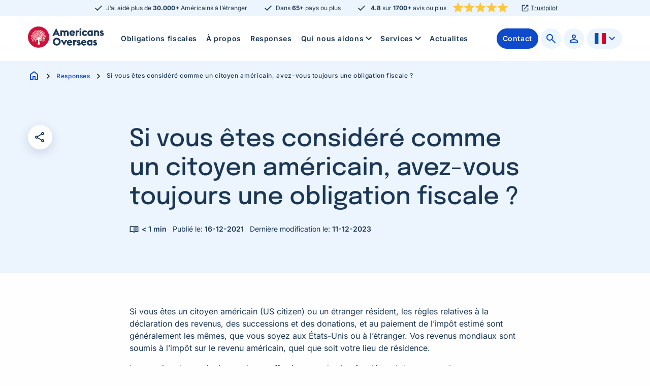

--- FILE ---
content_type: text/html; charset=UTF-8
request_url: https://americansoverseas.org/fr/responses/citoyen-americain-obligation-fiscale/
body_size: 16553
content:
<!doctype html>
<html class="no-js" lang="fr-FR" >
	<head>
		<meta charset="UTF-8" />
<script>
var gform;gform||(document.addEventListener("gform_main_scripts_loaded",function(){gform.scriptsLoaded=!0}),document.addEventListener("gform/theme/scripts_loaded",function(){gform.themeScriptsLoaded=!0}),window.addEventListener("DOMContentLoaded",function(){gform.domLoaded=!0}),gform={domLoaded:!1,scriptsLoaded:!1,themeScriptsLoaded:!1,isFormEditor:()=>"function"==typeof InitializeEditor,callIfLoaded:function(o){return!(!gform.domLoaded||!gform.scriptsLoaded||!gform.themeScriptsLoaded&&!gform.isFormEditor()||(gform.isFormEditor()&&console.warn("The use of gform.initializeOnLoaded() is deprecated in the form editor context and will be removed in Gravity Forms 3.1."),o(),0))},initializeOnLoaded:function(o){gform.callIfLoaded(o)||(document.addEventListener("gform_main_scripts_loaded",()=>{gform.scriptsLoaded=!0,gform.callIfLoaded(o)}),document.addEventListener("gform/theme/scripts_loaded",()=>{gform.themeScriptsLoaded=!0,gform.callIfLoaded(o)}),window.addEventListener("DOMContentLoaded",()=>{gform.domLoaded=!0,gform.callIfLoaded(o)}))},hooks:{action:{},filter:{}},addAction:function(o,r,e,t){gform.addHook("action",o,r,e,t)},addFilter:function(o,r,e,t){gform.addHook("filter",o,r,e,t)},doAction:function(o){gform.doHook("action",o,arguments)},applyFilters:function(o){return gform.doHook("filter",o,arguments)},removeAction:function(o,r){gform.removeHook("action",o,r)},removeFilter:function(o,r,e){gform.removeHook("filter",o,r,e)},addHook:function(o,r,e,t,n){null==gform.hooks[o][r]&&(gform.hooks[o][r]=[]);var d=gform.hooks[o][r];null==n&&(n=r+"_"+d.length),gform.hooks[o][r].push({tag:n,callable:e,priority:t=null==t?10:t})},doHook:function(r,o,e){var t;if(e=Array.prototype.slice.call(e,1),null!=gform.hooks[r][o]&&((o=gform.hooks[r][o]).sort(function(o,r){return o.priority-r.priority}),o.forEach(function(o){"function"!=typeof(t=o.callable)&&(t=window[t]),"action"==r?t.apply(null,e):e[0]=t.apply(null,e)})),"filter"==r)return e[0]},removeHook:function(o,r,t,n){var e;null!=gform.hooks[o][r]&&(e=(e=gform.hooks[o][r]).filter(function(o,r,e){return!!(null!=n&&n!=o.tag||null!=t&&t!=o.priority)}),gform.hooks[o][r]=e)}});
</script>

		<meta name="viewport" content="width=device-width, initial-scale=1.0" />
		<link rel="shortcut icon" type="image/png" href="https://americansoverseas.org/fr/wp-content/themes/stuurlui/assets/img/favicon.ico"/>
<link rel="apple-touch-icon" sizes="180x180" href="https://americansoverseas.org/fr/wp-content/themes/stuurlui/assets/img/apple-touch-icon.png"/>
<link rel="icon" type="image/png" sizes="32x32" href="https://americansoverseas.org/fr/wp-content/themes/stuurlui/assets/img/favicon-32x32.png"/>
<link rel="icon" type="image/png" sizes="16x16" href="https://americansoverseas.org/fr/wp-content/themes/stuurlui/assets/img/favicon-16x16.png"/>
<link rel="manifest" href="https://americansoverseas.org/fr/wp-content/themes/stuurlui/assets/img/site.webmanifest" crossOrigin="use-credentials"/>
		<meta name='robots' content='index, follow, max-image-preview:large, max-snippet:-1, max-video-preview:-1' />
	<style>img:is([sizes="auto" i], [sizes^="auto," i]) { contain-intrinsic-size: 3000px 1500px }</style>
	
	<!-- This site is optimized with the Yoast SEO plugin v26.7 - https://yoast.com/wordpress/plugins/seo/ -->
	<title>Citoyen américain, avez-vous toujours une obligation fiscale ?</title>
	<meta name="description" content="Si vous êtes considéré comme une personne américaine, vous êtes généralement tenu de déclarer vos revenus dans et en dehors des États-Unis" />
	<link rel="canonical" href="https://americansoverseas.org/fr/responses/citoyen-americain-obligation-fiscale/" />
	<meta property="og:locale" content="fr_FR" />
	<meta property="og:type" content="article" />
	<meta property="og:title" content="Citoyen américain, avez-vous toujours une obligation fiscale ?" />
	<meta property="og:description" content="Si vous êtes considéré comme une personne américaine, vous êtes généralement tenu de déclarer vos revenus dans et en dehors des États-Unis" />
	<meta property="og:url" content="https://americansoverseas.org/fr/responses/citoyen-americain-obligation-fiscale/" />
	<meta property="og:site_name" content="Americans Overseas | Information fiscale et préparation aux Etats-Unis" />
	<meta property="article:modified_time" content="2023-12-11T12:53:08+00:00" />
	<meta name="twitter:card" content="summary_large_image" />
	<script type="application/ld+json" class="yoast-schema-graph">{"@context":"https://schema.org","@graph":[{"@type":"WebPage","@id":"https://americansoverseas.org/fr/responses/citoyen-americain-obligation-fiscale/","url":"https://americansoverseas.org/fr/responses/citoyen-americain-obligation-fiscale/","name":"Citoyen américain, avez-vous toujours une obligation fiscale ?","isPartOf":{"@id":"https://americansoverseas.org/fr/#website"},"datePublished":"2021-12-16T12:50:29+00:00","dateModified":"2023-12-11T12:53:08+00:00","description":"Si vous êtes considéré comme une personne américaine, vous êtes généralement tenu de déclarer vos revenus dans et en dehors des États-Unis","breadcrumb":{"@id":"https://americansoverseas.org/fr/responses/citoyen-americain-obligation-fiscale/#breadcrumb"},"inLanguage":"fr-FR","potentialAction":[{"@type":"ReadAction","target":["https://americansoverseas.org/fr/responses/citoyen-americain-obligation-fiscale/"]}]},{"@type":"BreadcrumbList","@id":"https://americansoverseas.org/fr/responses/citoyen-americain-obligation-fiscale/#breadcrumb","itemListElement":[{"@type":"ListItem","position":1,"name":"Home","item":"https://americansoverseas.org/fr/"},{"@type":"ListItem","position":2,"name":"Si vous êtes considéré comme un citoyen américain, avez-vous toujours une obligation fiscale ?"}]},{"@type":"WebSite","@id":"https://americansoverseas.org/fr/#website","url":"https://americansoverseas.org/fr/","name":"Americans Overseas | Information fiscale et préparation aux Etats-Unis","description":"","potentialAction":[{"@type":"SearchAction","target":{"@type":"EntryPoint","urlTemplate":"https://americansoverseas.org/fr/?s={search_term_string}"},"query-input":{"@type":"PropertyValueSpecification","valueRequired":true,"valueName":"search_term_string"}}],"inLanguage":"fr-FR"}]}</script>
	<!-- / Yoast SEO plugin. -->


<link rel='dns-prefetch' href='//cdnjs.cloudflare.com' />
<link rel="alternate" type="application/rss+xml" title="Americans Overseas | Information fiscale et préparation aux Etats-Unis &raquo; Flux" href="https://americansoverseas.org/fr/feed/" />
<link rel="alternate" type="application/rss+xml" title="Americans Overseas | Information fiscale et préparation aux Etats-Unis &raquo; Flux des commentaires" href="https://americansoverseas.org/fr/comments/feed/" />
<style id='classic-theme-styles-inline-css'>
/*! This file is auto-generated */
.wp-block-button__link{color:#fff;background-color:#32373c;border-radius:9999px;box-shadow:none;text-decoration:none;padding:calc(.667em + 2px) calc(1.333em + 2px);font-size:1.125em}.wp-block-file__button{background:#32373c;color:#fff;text-decoration:none}
</style>
<link rel='stylesheet' id='searchwp-live-search-css' href='https://americansoverseas.org/fr/wp-content/plugins/searchwp-live-ajax-search/assets/styles/style.min.css?ver=1.8.7' media='all' />
<style id='searchwp-live-search-inline-css'>
.searchwp-live-search-result .searchwp-live-search-result--title a {
  font-size: 16px;
}
.searchwp-live-search-result .searchwp-live-search-result--price {
  font-size: 14px;
}
.searchwp-live-search-result .searchwp-live-search-result--add-to-cart .button {
  font-size: 14px;
}

</style>
<link rel='stylesheet' id='searchwp-forms-css' href='https://americansoverseas.org/fr/wp-content/plugins/searchwp/assets/css/frontend/search-forms.min.css?ver=4.5.6' media='all' />
<link rel='stylesheet' id='style-css' href='https://americansoverseas.org/fr/wp-content/themes/stuurlui/assets/css/style.min.css?ver=1762950987' media='all' />
<script data-cookieconsent="ignore" src="https://cdnjs.cloudflare.com/ajax/libs/jquery/3.6.0/jquery.min.js?ver=6.8.3" id="jquery-js"></script>
<link rel="https://api.w.org/" href="https://americansoverseas.org/fr/wp-json/" /><link rel="alternate" title="JSON" type="application/json" href="https://americansoverseas.org/fr/wp-json/wp/v2/knowledgeitem/16732" /><link rel="EditURI" type="application/rsd+xml" title="RSD" href="https://americansoverseas.org/fr/xmlrpc.php?rsd" />
<meta name="generator" content="WordPress 6.8.3" />
<link rel='shortlink' href='https://americansoverseas.org/fr/?p=16732' />
<link rel="alternate" title="oEmbed (JSON)" type="application/json+oembed" href="https://americansoverseas.org/fr/wp-json/oembed/1.0/embed?url=https%3A%2F%2Famericansoverseas.org%2Ffr%2Fresponses%2Fcitoyen-americain-obligation-fiscale%2F" />
<link rel="alternate" title="oEmbed (XML)" type="text/xml+oembed" href="https://americansoverseas.org/fr/wp-json/oembed/1.0/embed?url=https%3A%2F%2Famericansoverseas.org%2Ffr%2Fresponses%2Fcitoyen-americain-obligation-fiscale%2F&#038;format=xml" />
<link rel="alternate" href="https://americansoverseas.org/en/knowledge-centre/always-tax-liable-in-the-us/" hreflang="x-default" />
<link rel="alternate" href="https://americansoverseas.org/en/knowledge-centre/always-tax-liable-in-the-us/" hreflang="en" />
<link rel="alternate" href="https://americansoverseas.org/en/knowledge-centre/always-tax-liable-in-the-us/" hreflang="en-us" />
<link rel="alternate" href="https://americansoverseas.org/es/centro-de-informacion/impuestos-en-eeuu/" hreflang="es" />
<link rel="alternate" href="https://americansoverseas.org/es/centro-de-informacion/impuestos-en-eeuu/" hreflang="es-es" />
<link rel="alternate" href="https://americansoverseas.org/de/wissenscenter/immer-steuerpflichtig-in-den-usa/" hreflang="de" />
<link rel="alternate" href="https://americansoverseas.org/de/wissenscenter/immer-steuerpflichtig-in-den-usa/" hreflang="de-de" />
<link rel="alternate" href="https://americansoverseas.org/nl/kenniscentrum/als-u-als-amerikaans-staatsburger-beschouwd-wordt-heeft-u-dan-altijd-een-belastingverplichting/" hreflang="nl" />
<link rel="alternate" href="https://americansoverseas.org/nl/kenniscentrum/als-u-als-amerikaans-staatsburger-beschouwd-wordt-heeft-u-dan-altijd-een-belastingverplichting/" hreflang="nl-nl" />
<link rel="alternate" href="https://americansoverseas.org/fr/responses/citoyen-americain-obligation-fiscale/" hreflang="fr" />
<link rel="alternate" href="https://americansoverseas.org/fr/responses/citoyen-americain-obligation-fiscale/" hreflang="fr-fr" />
		<link rel="preconnect" href="https://fonts.gstatic.com" />
				<!-- TrustBox script -->
		<script src="//widget.trustpilot.com/bootstrap/v5/tp.widget.bootstrap.min.js" async></script>
		<!-- End TrustBox script -->
		<script>
		function gtag_report_conversion(url) {
			var callback = function () {
				if (typeof(url) != 'undefined') {
					window.location = url;
				}
			};

			gtag('event', 'conversion', {
				'send_to': 'AW-953868576/RLSICL-yh5MYEKDC68YD',
				'event_callback': callback
			});

			return false;
		}
		</script>
		<!-- Google Tag Manager -->
		<script>(function(w,d,s,l,i){w[l]=w[l]||[];w[l].push({'gtm.start':new Date().getTime(),event:'gtm.js'});var f=d.getElementsByTagName(s)[0],j=d.createElement(s);j.async=true;j.src="https://gtm.americansoverseas.org/9g3dtqpcfvqwr.js?"+i;f.parentNode.insertBefore(j,f);})(window,document,'script','dataLayer','buugr=aWQ9R1RNLVQ5V0ZKNw%3D%3D&page=2');</script>
		<!-- End Google Tag Manager -->
	</head>
	<body class="wp-singular knowledgeitem-template-default single single-knowledgeitem postid-16732 wp-theme-stuurlui site-3">
		<!-- Google Tag Manager (noscript) -->
		<noscript><iframe src="https://gtm.americansoverseas.org/ns.html?id=GTM-T9WFJ7" height="0" width="0" style="display:none;visibility:hidden"></iframe></noscript>
		<!-- End Google Tag Manager (noscript) -->
				<a href="#main" class="skiplink">Vers le contenu principal</a>
		<a href="#menu" class="skiplink">A la navigation</a>
		<header id="site-header" class="site-header">
			<div class="header-wrapper">
									<div class="uspbar">
						<div class="grid-container">
							<div class="grid-x grid-padding-x">
								<div class="cell">
									<div class="topwrap usp-mobile-slider">										
										<div class="headeruspitem "><span class="check-icon"></span>J&rsquo;ai aidé plus de <strong>30.000+</strong> Américains à l&rsquo;étranger
</div><div class="headeruspitem "><span class="check-icon"></span>Dans <strong>65+</strong> pays ou plus
</div><div class="headeruspitem has-mobile-stars"><span class="check-icon"></span><strong>4.8</strong> sur <strong>1700+</strong> avis ou plus
<div class="starrating"><span class="material-symbols-outlined star-icon md-filled"></span><span class="material-symbols-outlined star-icon md-filled"></span><span class="material-symbols-outlined star-icon md-filled"></span><span class="material-symbols-outlined star-icon md-filled"></span><span class="material-symbols-outlined star-icon md-filled"></span></div></div>										<div class="headeruspitem last">
												<a class="" href="https://fr.trustpilot.com/review/americansoverseas.org" target="_self" >Trustpilot</a>
											</div>
									</div>
								</div>
							</div>
						</div>
					</div>
									<div class="grid-container">
					<div class="grid-x grid-padding-x">
						<div class="cell">
							<div class="mainwrap">
								<div class="site-branding">
									<a id="logo" href="https://americansoverseas.org/fr/">Americans Overseas | Information fiscale et préparation aux Etats-Unis</a>
								</div>

								<div id="menus">
									<nav id="menu" aria-label="Main menu">
										<ul id="menu-main" class="vertical medium-horizontal menu" data-responsive-menu="accordion large-dropdown" data-parent-link="true" data-submenu-toggle="true" data-back-button='<li class="js-drilldown-back"><a href="javascript:void(0);">Terug</a></li>'><li class="menu-item menu-item-type-custom menu-item-object-custom menu-item-16142"><a href="https://americansoverseas.org/fr/responses/obligations-fiscales/">Obligations fiscales</a></li>
<li class="menu-item menu-item-type-post_type menu-item-object-page menu-item-1099"><a href="https://americansoverseas.org/fr/a-propos/">À propos</a></li>
<li class="menu-item menu-item-type-post_type menu-item-object-page menu-item-1098"><a href="https://americansoverseas.org/fr/responses/">Responses</a></li>
<li class="menu-item menu-item-type-custom menu-item-object-custom menu-item-has-children menu-item-16180"><a href="#">Qui nous aidons<span class="material-symbols-outlined chevron-down"></span></a>
<ul class="vertical menu">
<li class="no-arrow">
<div class="submenu-items-wrap">
<ul class="vertical menu">
	<li class="menu-item menu-item-type-custom menu-item-object-custom menu-item-16181"><a href="https://americansoverseas.org/fr/responses/je-suis-ne-aux-etats-unis/">Je suis né aux États-Unis</a></li>
	<li class="menu-item menu-item-type-custom menu-item-object-custom menu-item-16184"><a href="https://americansoverseas.org/fr/responses/jai-un-parent-americain/">J&rsquo;ai un parent américain</a></li>
	<li class="menu-item menu-item-type-custom menu-item-object-custom menu-item-16187"><a href="https://americansoverseas.org/fr/responses/jai-recu-une-lettre-de-la-banque/">J&rsquo;ai reçu une lettre de la banque</a></li>
	<li class="menu-item menu-item-type-custom menu-item-object-custom menu-item-16190"><a href="https://americansoverseas.org/fr/responses/green-card-expiree/">J&rsquo;ai une Green Card (expirée)</a></li>
	<li class="menu-item menu-item-type-custom menu-item-object-custom menu-item-16193"><a href="https://americansoverseas.org/fr/responses/je-voyage-souvent-aux-etats-unis/">Je voyage souvent aux États-Unis</a></li>
	<li class="menu-item menu-item-type-custom menu-item-object-custom menu-item-16196"><a href="https://americansoverseas.org/fr/responses/je-suis-un-expatrie/">Je suis un expatrié</a></li>
	<li class="menu-item menu-item-type-custom menu-item-object-custom menu-item-16199"><a href="https://americansoverseas.org/fr/responses/je-suis-americain-et-un-digital-nomad/">Je suis américain et un digital nomad</a></li>
	<li class="menu-item menu-item-type-custom menu-item-object-custom menu-item-16202"><a href="https://americansoverseas.org/fr/responses/je-prevois-de-demenager-en-europe/">Je prévois de déménager en Europe</a></li>

</ul>
</div>
</li>
</ul>
</li>
<li class="menu-item menu-item-type-custom menu-item-object-custom menu-item-has-children menu-item-16179"><a href="#">Services<span class="material-symbols-outlined chevron-down"></span></a>
<ul class="vertical menu">
<li class="no-arrow">
<div class="submenu-items-wrap">
<ul class="vertical menu">
	<li class="menu-item menu-item-type-post_type menu-item-object-page menu-item-16337"><a href="https://americansoverseas.org/fr/services/declaration-de-revenus-americaine/">Déclaration de revenus américaine</a></li>
	<li class="menu-item menu-item-type-post_type menu-item-object-page menu-item-16351"><a href="https://americansoverseas.org/fr/services/declaration-fbar/">Déclaration FBAR</a></li>
	<li class="menu-item menu-item-type-post_type menu-item-object-page menu-item-16548"><a href="https://americansoverseas.org/fr/services/numero-de-securite-sociale/">Numéro de sécurité sociale</a></li>
	<li class="menu-item menu-item-type-post_type menu-item-object-page menu-item-16357"><a href="https://americansoverseas.org/fr/services/declaration-non-volontaire/">Déclaration non volontaire</a></li>
	<li class="menu-item menu-item-type-post_type menu-item-object-page menu-item-16366"><a href="https://americansoverseas.org/fr/services/procedure-simplifiee-de-regularisation-fiscale-volontaire/">Procédure simplifiée de régularisation fiscale volontaire</a></li>
	<li class="menu-item menu-item-type-post_type menu-item-object-page menu-item-16372"><a href="https://americansoverseas.org/fr/services/renonciation-de-la-citoyennete-americaine/">Renonciation de la citoyenneté américaine</a></li>
	<li class="menu-item menu-item-type-post_type menu-item-object-page menu-item-16386"><a href="https://americansoverseas.org/fr/services/certificate-of-loss-of-nationality/">Certificate of Loss of Nationality</a></li>

</ul>
</div>
</li>
</ul>
</li>
<li class="menu-item menu-item-type-post_type menu-item-object-page menu-item-1100"><a href="https://americansoverseas.org/fr/actualites/">Actualites</a></li>
</ul>									</nav>
									<nav id="submenu" class="secondary-menu" aria-label="Submenu">
										<ul id="menu-secondary" class="vertical medium-horizontal menu" data-responsive-menu="accordion large-dropdown" data-parent-link="true" data-submenu-toggle="true" data-back-button='<li class="js-drilldown-back"><a href="javascript:void(0);">Terug</a></li>'><li class="menu-btn menu-item menu-item-type-post_type menu-item-object-page menu-item-1081"><a href="https://americansoverseas.org/fr/contact/"><span>Contact</span></a></li>
<li class="has-icon menu-item menu-item-type-custom menu-item-object-custom menu-item-305"><a href="https://americansoverseas.org/fr/zoeken/"><span class="search-icon"></span><span class="screen-reader-text">Zoeken</span></a></li>
<li class="has-icon menu-item menu-item-type-custom menu-item-object-custom menu-item-302"><a target="_blank" href="https://americansoverseas.my.site.com/Customer/s/login/?language=en_US&#038;ec=302&#038;startURL=%2FCustomer%2Fs%2F"><span class="person-icon"></span><span class="screen-reader-text">Profiel</span></a></li>
</ul>									</nav>
											<div class="translation-menu">
			<button class="translation-current lang-wrapper"><img class="langflag" src="https://americansoverseas.org/fr/wp-content/themes/stuurlui/assets/img/france-flag.png" width="22" height="16" alt="Flag fr"><span>Français</span><i class="fas fa-chevron-down"></i></button>
			<div class="translation-other"><div><a class="lang-wrapper" href="https://americansoverseas.org/en/knowledge-centre/always-tax-liable-in-the-us/" target="_self"><img class="langflag" src="https://americansoverseas.org/fr/wp-content/themes/stuurlui/assets/img/eng-flag.svg" width="22" height="16" alt="Flag en"><span>English</span></a><a class="lang-wrapper" href="https://americansoverseas.org/es/centro-de-informacion/impuestos-en-eeuu/" target="_self"><img class="langflag" src="https://americansoverseas.org/fr/wp-content/themes/stuurlui/assets/img/spain-flag.png" width="22" height="16" alt="Flag es"><span>Español</span></a><a class="lang-wrapper" href="https://americansoverseas.org/de/wissenscenter/immer-steuerpflichtig-in-den-usa/" target="_self"><img class="langflag" src="https://americansoverseas.org/fr/wp-content/themes/stuurlui/assets/img/german-flag.png" width="22" height="16" alt="Flag de"><span>Deutsch</span></a><a class="lang-wrapper" href="https://americansoverseas.org/nl/kenniscentrum/als-u-als-amerikaans-staatsburger-beschouwd-wordt-heeft-u-dan-altijd-een-belastingverplichting/" target="_self"><img class="langflag" src="https://americansoverseas.org/fr/wp-content/themes/stuurlui/assets/img/dutch-flag.png" width="22" height="16" alt="Flag nl"><span>Nederlands</span></a></div></div>		</div>
		<a class="newsletter-btn btn blue hide-for-medium" href="https://americansoverseas.org/fr/bulletin/">Inscrivez-vous à la newsletter</a>								</div>

								<div class="menutoggle" data-responsive-toggle="menus" data-hide-for="large">
									<button class="menu-icon" type="button" data-toggle="menus">
										<span class="material-symbols-outlined bars">menu</span>
										<span class="material-symbols-outlined times">close</span>
										<span class="screen-reader-text">Menu</span>
									</button>
								</div>
							</div>
						</div>
					</div>
				</div>
			</div>
		</header>
		<main id="main">
	<section class="breadcrumbrow">
		<div class="grid-container">
			<div class="grid-x grid-padding-x">
				<div class="cell small-12">		<div class="breadcrumbs" typeof="BreadcrumbList" vocab="https://schema.org/">
			<span property="itemListElement" typeof="ListItem"><a property="item" typeof="WebPage" title="Ga naar Americans Overseas | Information fiscale et préparation aux Etats-Unis." href="https://americansoverseas.org/fr/" class="home" ><span property="name"><span class="material-symbols-outlined">home</span></span></a><meta property="position" content="1"></span><span class="material-symbols-outlined">chevron_right</span><span property="itemListElement" typeof="ListItem"><a property="item" typeof="WebPage" title="Aller à Responses." href="https://americansoverseas.org/fr/responses/" class="knowledgeitem-root post post-knowledgeitem" ><span property="name">Responses</span></a><meta property="position" content="2"></span><span class="material-symbols-outlined">chevron_right</span><span property="itemListElement" typeof="ListItem"><span property="name" class="post post-knowledgeitem current-item">Si vous êtes considéré comme un citoyen américain, avez-vous toujours une obligation fiscale ?</span><meta property="url" content="https://americansoverseas.org/fr/responses/citoyen-americain-obligation-fiscale/"><meta property="position" content="3"></span>		</div>
		</div>
			</div>
		</div>
	</section>

	<section class="big-header ">
		<div class="grid-x grid-padding-x">
			<div class="cell large-2 medium-2 small-12" data-sticky-container>
				<div class="sticky socialshare-wrapper show-for-medium" data-sticky data-top-anchor="sticktothis:top" data-btm-anchor="unstick:top" data-margin-top="7.5">
					<button class="togglesharing" data-tooltip data-click-open="false" tabindex="1" title="Ouvrir ou fermer des options sur actions">
												<span class="material-symbols-outlined">share</span>
						<span class="screen-reader-text">Cliquez pour voir les options d'actions</span>
					</button>
						<div class="socialshare">
					<a rel="noreferrer noopener" aria-label="Partager sur Facebook" href="http://www.facebook.com/sharer/sharer.php?u=https://americansoverseas.org/fr/responses/citoyen-americain-obligation-fiscale/" onClick="__gaTracker('send', 'social', 'facebook', 'share', 'https://americansoverseas.org/fr/responses/citoyen-americain-obligation-fiscale/' );" target="_blank">
				<i data-tooltip title="Partager sur Facebook" data-position="top" data-alignment="center" class="facebook"></i>
				<span class="screen-reader-text">Partager sur Facebook</span>
			</a>
						<a rel="noreferrer noopener" aria-label="Partager sur Twitter" href="http://twitter.com/intent/tweet?url=https://americansoverseas.org/fr/responses/citoyen-americain-obligation-fiscale/" onClick="__gaTracker('send', 'social', 'twitter', 'share', 'https://americansoverseas.org/fr/responses/citoyen-americain-obligation-fiscale/' );" target="_blank">
				<i data-tooltip title="Partager sur Twitter" data-position="top" data-alignment="center" class="twitter"></i>
				<span class="screen-reader-text">Partager sur Twitter</span>
			</a>
						<a rel="noreferrer noopener" aria-label="Partager sur LinkedIn" href="http://www.linkedin.com/shareArticle?url=https://americansoverseas.org/fr/responses/citoyen-americain-obligation-fiscale/" onClick="__gaTracker('send', 'social', 'linkedin', 'share', 'https://americansoverseas.org/fr/responses/citoyen-americain-obligation-fiscale/' );" target="_blank">
				<i data-tooltip title="Partager sur LinkedIn" data-position="top" data-alignment="center" class="linkedin"></i>
				<span class="screen-reader-text">Partager sur LinkedIn</span>
			</a>
				</div>
					</div>
				<span id="sticktothis" class="stickyanchor"></span>
			</div>
			<div class="cell large-8 medium-8 small-12">
				<div class="news-title">
					<h1>Si vous êtes considéré comme un citoyen américain, avez-vous toujours une obligation fiscale ?</h1>
						<div class="news-meta">
				<div class="rtime">
			<span class="span-reading-time rt-reading-time"><span class="rt-label rt-prefix"></span> <span class="rt-time"> &lt; 1</span> <span class="rt-label rt-postfix">min</span></span>		</div>
		<span class="date">Publié le: <span>16-12-2021</span></span>
		<span class="date">Dernière modification le: <span>11-12-2023</span></span>
	</div>
						<div class="mobile-sharing hide-for-medium">
												<button class="togglesharing"><span class="material-symbols-outlined">share</span></button>
							<div class="socialshare">
					<a rel="noreferrer noopener" aria-label="Partager sur Facebook" href="http://www.facebook.com/sharer/sharer.php?u=https://americansoverseas.org/fr/responses/citoyen-americain-obligation-fiscale/" onClick="__gaTracker('send', 'social', 'facebook', 'share', 'https://americansoverseas.org/fr/responses/citoyen-americain-obligation-fiscale/' );" target="_blank">
				<i data-tooltip title="Partager sur Facebook" data-position="top" data-alignment="center" class="facebook"></i>
				<span class="screen-reader-text">Partager sur Facebook</span>
			</a>
						<a rel="noreferrer noopener" aria-label="Partager sur Twitter" href="http://twitter.com/intent/tweet?url=https://americansoverseas.org/fr/responses/citoyen-americain-obligation-fiscale/" onClick="__gaTracker('send', 'social', 'twitter', 'share', 'https://americansoverseas.org/fr/responses/citoyen-americain-obligation-fiscale/' );" target="_blank">
				<i data-tooltip title="Partager sur Twitter" data-position="top" data-alignment="center" class="twitter"></i>
				<span class="screen-reader-text">Partager sur Twitter</span>
			</a>
						<a rel="noreferrer noopener" aria-label="Partager sur LinkedIn" href="http://www.linkedin.com/shareArticle?url=https://americansoverseas.org/fr/responses/citoyen-americain-obligation-fiscale/" onClick="__gaTracker('send', 'social', 'linkedin', 'share', 'https://americansoverseas.org/fr/responses/citoyen-americain-obligation-fiscale/' );" target="_blank">
				<i data-tooltip title="Partager sur LinkedIn" data-position="top" data-alignment="center" class="linkedin"></i>
				<span class="screen-reader-text">Partager sur LinkedIn</span>
			</a>
				</div>
						</div>
				</div>
			</div>
		</div>
	</section>

			<section class="default-text">
			<div class="grid-x grid-padding-x">
				<div class="cell large-offset-2 large-8 small-offset-0 small-12">
					<div class="text">
						<p>Si vous êtes un citoyen américain (US citizen) ou un étranger résident, les règles relatives à la déclaration des revenus, des successions et des donations, et au paiement de l’impôt estimé sont généralement les mêmes, que vous soyez aux États-Unis ou à l’étranger. Vos revenus mondiaux sont soumis à l’impôt sur le revenu américain, quel que soit votre lieu de résidence.</p>
<p>La question de savoir si vous devez effectivement des impôts dépend du montant de ceux que vous avez déjà payés dans votre pays de résidence, du type d’impôt payé et, le cas échéant, de la convention fiscale conclue avec votre pays.</p>
<p>&nbsp;</p>
<p>	<a href="/fr/contact/" class="btn blue" target="_parent" >Contactez-nous pour plus d’informations</a></p>
<p>&nbsp;</p>
<p>&nbsp;</p>
					</div>
				</div>
			</div>
		</section>
			<div class="newsletter-popup">
		<button class="newsletter-popup-close"><span class="screen-reader-text">Close newsletter popup</span></button>
		<div class="flex-wrapper">
			<span class="icon-wrapper">
				<span class="material-symbols-outlined">mail</span>
			</span>
			<h2 class="title h3">Restez informé de l’actualité fiscale américaine</h2>			<div class="form-wrapper">
				
                <div class='gf_browser_chrome gform_wrapper gravity-theme gform-theme--no-framework' data-form-theme='gravity-theme' data-form-index='0' id='gform_wrapper_8' ><div id='gf_8' class='gform_anchor' tabindex='-1'></div>
                        <div class='gform_heading'>
							<p class='gform_required_legend'>« <span class="gfield_required gfield_required_asterisk">*</span> » indique les champs nécessaires</p>
                        </div><form method='post' enctype='multipart/form-data' target='gform_ajax_frame_8' id='gform_8'  action='/fr/responses/citoyen-americain-obligation-fiscale/#gf_8' data-formid='8' novalidate>
                        <div class='gform-body gform_body'><div id='gform_fields_8' class='gform_fields top_label form_sublabel_below description_below validation_below'><div id="field_8_7" class="gfield gfield--type-text gfield--input-type-text utm_content field_sublabel_below gfield--no-description field_description_below field_validation_below gfield_visibility_hidden"  ><div class="admin-hidden-markup"><i class="gform-icon gform-icon--hidden" aria-hidden="true" title="Ce champ est masqué lorsque l‘on voit le formulaire."></i><span>Ce champ est masqué lorsque l‘on voit le formulaire.</span></div><label class='gfield_label gform-field-label' for='input_8_7'>utm_content</label><div class='ginput_container ginput_container_text'><input name='input_7' id='input_8_7' type='text' value='' class=''      aria-invalid="false"   /></div></div><div id="field_8_6" class="gfield gfield--type-text gfield--input-type-text utm_campaign field_sublabel_below gfield--no-description field_description_below field_validation_below gfield_visibility_hidden"  ><div class="admin-hidden-markup"><i class="gform-icon gform-icon--hidden" aria-hidden="true" title="Ce champ est masqué lorsque l‘on voit le formulaire."></i><span>Ce champ est masqué lorsque l‘on voit le formulaire.</span></div><label class='gfield_label gform-field-label' for='input_8_6'>utm_campaign</label><div class='ginput_container ginput_container_text'><input name='input_6' id='input_8_6' type='text' value='' class=''      aria-invalid="false"   /></div></div><div id="field_8_5" class="gfield gfield--type-text gfield--input-type-text utm_medium field_sublabel_below gfield--no-description field_description_below field_validation_below gfield_visibility_hidden"  ><div class="admin-hidden-markup"><i class="gform-icon gform-icon--hidden" aria-hidden="true" title="Ce champ est masqué lorsque l‘on voit le formulaire."></i><span>Ce champ est masqué lorsque l‘on voit le formulaire.</span></div><label class='gfield_label gform-field-label' for='input_8_5'>utm_medium</label><div class='ginput_container ginput_container_text'><input name='input_5' id='input_8_5' type='text' value='' class=''      aria-invalid="false"   /></div></div><div id="field_8_4" class="gfield gfield--type-text gfield--input-type-text utm_source field_sublabel_below gfield--no-description field_description_below field_validation_below gfield_visibility_hidden"  ><div class="admin-hidden-markup"><i class="gform-icon gform-icon--hidden" aria-hidden="true" title="Ce champ est masqué lorsque l‘on voit le formulaire."></i><span>Ce champ est masqué lorsque l‘on voit le formulaire.</span></div><label class='gfield_label gform-field-label' for='input_8_4'>utm_source</label><div class='ginput_container ginput_container_text'><input name='input_4' id='input_8_4' type='text' value='' class=''      aria-invalid="false"   /></div></div><div id="field_8_3" class="gfield gfield--type-text gfield--input-type-text utm_url field_sublabel_below gfield--no-description field_description_below field_validation_below gfield_visibility_hidden"  ><div class="admin-hidden-markup"><i class="gform-icon gform-icon--hidden" aria-hidden="true" title="Ce champ est masqué lorsque l‘on voit le formulaire."></i><span>Ce champ est masqué lorsque l‘on voit le formulaire.</span></div><label class='gfield_label gform-field-label' for='input_8_3'>utm_url</label><div class='ginput_container ginput_container_text'><input name='input_3' id='input_8_3' type='text' value='' class=''      aria-invalid="false"   /></div></div><div id="field_8_2" class="gfield gfield--type-text gfield--input-type-text utm_term field_sublabel_below gfield--no-description field_description_below field_validation_below gfield_visibility_hidden"  ><div class="admin-hidden-markup"><i class="gform-icon gform-icon--hidden" aria-hidden="true" title="Ce champ est masqué lorsque l‘on voit le formulaire."></i><span>Ce champ est masqué lorsque l‘on voit le formulaire.</span></div><label class='gfield_label gform-field-label' for='input_8_2'>utm_term</label><div class='ginput_container ginput_container_text'><input name='input_2' id='input_8_2' type='text' value='' class=''      aria-invalid="false"   /></div></div><div id="field_8_1" class="gfield gfield--type-email gfield--input-type-email gfield_contains_required field_sublabel_below gfield--no-description field_description_below hidden_label field_validation_below gfield_visibility_visible"  ><label class='gfield_label gform-field-label' for='input_8_1'>Adresse e-mail<span class="gfield_required"><span class="gfield_required gfield_required_asterisk">*</span></span></label><div class='ginput_container ginput_container_email'>
                            <input name='input_1' id='input_8_1' type='email' value='' class='large'   placeholder='Adresse e-mail' aria-required="true" aria-invalid="false"  autocomplete="email"/>
                        </div></div><div id="field_submit" class="gfield gfield--type-submit gfield--width-full field_sublabel_below gfield--no-description field_description_below field_validation_below gfield_visibility_visible"  data-field-class="gform_editor_submit_container" data-field-position="bottom" ></div></div></div>
        <div class='gform-footer gform_footer top_label'> <input type='submit' id='gform_submit_button_8' class='gform_button button gform-button--width-full' onclick='gform.submission.handleButtonClick(this);' data-submission-type='submit' value='Soumettre'  /> <input type='hidden' name='gform_ajax' value='form_id=8&amp;title=&amp;description=&amp;tabindex=0&amp;theme=gravity-theme&amp;styles=[]&amp;hash=667d920c1470f7e64ceb634a20e6cb32' />
            <input type='hidden' class='gform_hidden' name='gform_submission_method' data-js='gform_submission_method_8' value='iframe' />
            <input type='hidden' class='gform_hidden' name='gform_theme' data-js='gform_theme_8' id='gform_theme_8' value='gravity-theme' />
            <input type='hidden' class='gform_hidden' name='gform_style_settings' data-js='gform_style_settings_8' id='gform_style_settings_8' value='[]' />
            <input type='hidden' class='gform_hidden' name='is_submit_8' value='1' />
            <input type='hidden' class='gform_hidden' name='gform_submit' value='8' />
            
            <input type='hidden' class='gform_hidden' name='gform_unique_id' value='' />
            <input type='hidden' class='gform_hidden' name='state_8' value='WyJbXSIsIjA2OTczZTk4MGY2OGFlN2JkZGUwMDU2NzY5OGQ2MzFjIl0=' />
            <input type='hidden' autocomplete='off' class='gform_hidden' name='gform_target_page_number_8' id='gform_target_page_number_8' value='0' />
            <input type='hidden' autocomplete='off' class='gform_hidden' name='gform_source_page_number_8' id='gform_source_page_number_8' value='1' />
            <input type='hidden' name='gform_field_values' value='' />
            
        </div>
                        </form>
                        </div>
		                <iframe style='display:none;width:0px;height:0px;' src='about:blank' name='gform_ajax_frame_8' id='gform_ajax_frame_8' title='Cette iframe contient la logique nécessaire pour manipuler Gravity Forms avec Ajax.'></iframe>
		                <script>
gform.initializeOnLoaded( function() {gformInitSpinner( 8, 'https://americansoverseas.org/fr/wp-content/plugins/gravityforms/images/spinner.svg', true );jQuery('#gform_ajax_frame_8').on('load',function(){var contents = jQuery(this).contents().find('*').html();var is_postback = contents.indexOf('GF_AJAX_POSTBACK') >= 0;if(!is_postback){return;}var form_content = jQuery(this).contents().find('#gform_wrapper_8');var is_confirmation = jQuery(this).contents().find('#gform_confirmation_wrapper_8').length > 0;var is_redirect = contents.indexOf('gformRedirect(){') >= 0;var is_form = form_content.length > 0 && ! is_redirect && ! is_confirmation;var mt = parseInt(jQuery('html').css('margin-top'), 10) + parseInt(jQuery('body').css('margin-top'), 10) + 100;if(is_form){jQuery('#gform_wrapper_8').html(form_content.html());if(form_content.hasClass('gform_validation_error')){jQuery('#gform_wrapper_8').addClass('gform_validation_error');} else {jQuery('#gform_wrapper_8').removeClass('gform_validation_error');}setTimeout( function() { /* delay the scroll by 50 milliseconds to fix a bug in chrome */ jQuery(document).scrollTop(jQuery('#gform_wrapper_8').offset().top - mt); }, 50 );if(window['gformInitDatepicker']) {gformInitDatepicker();}if(window['gformInitPriceFields']) {gformInitPriceFields();}var current_page = jQuery('#gform_source_page_number_8').val();gformInitSpinner( 8, 'https://americansoverseas.org/fr/wp-content/plugins/gravityforms/images/spinner.svg', true );jQuery(document).trigger('gform_page_loaded', [8, current_page]);window['gf_submitting_8'] = false;}else if(!is_redirect){var confirmation_content = jQuery(this).contents().find('.GF_AJAX_POSTBACK').html();if(!confirmation_content){confirmation_content = contents;}jQuery('#gform_wrapper_8').replaceWith(confirmation_content);jQuery(document).scrollTop(jQuery('#gf_8').offset().top - mt);jQuery(document).trigger('gform_confirmation_loaded', [8]);window['gf_submitting_8'] = false;wp.a11y.speak(jQuery('#gform_confirmation_message_8').text());}else{jQuery('#gform_8').append(contents);if(window['gformRedirect']) {gformRedirect();}}jQuery(document).trigger("gform_pre_post_render", [{ formId: "8", currentPage: "current_page", abort: function() { this.preventDefault(); } }]);        if (event && event.defaultPrevented) {                return;        }        const gformWrapperDiv = document.getElementById( "gform_wrapper_8" );        if ( gformWrapperDiv ) {            const visibilitySpan = document.createElement( "span" );            visibilitySpan.id = "gform_visibility_test_8";            gformWrapperDiv.insertAdjacentElement( "afterend", visibilitySpan );        }        const visibilityTestDiv = document.getElementById( "gform_visibility_test_8" );        let postRenderFired = false;        function triggerPostRender() {            if ( postRenderFired ) {                return;            }            postRenderFired = true;            gform.core.triggerPostRenderEvents( 8, current_page );            if ( visibilityTestDiv ) {                visibilityTestDiv.parentNode.removeChild( visibilityTestDiv );            }        }        function debounce( func, wait, immediate ) {            var timeout;            return function() {                var context = this, args = arguments;                var later = function() {                    timeout = null;                    if ( !immediate ) func.apply( context, args );                };                var callNow = immediate && !timeout;                clearTimeout( timeout );                timeout = setTimeout( later, wait );                if ( callNow ) func.apply( context, args );            };        }        const debouncedTriggerPostRender = debounce( function() {            triggerPostRender();        }, 200 );        if ( visibilityTestDiv && visibilityTestDiv.offsetParent === null ) {            const observer = new MutationObserver( ( mutations ) => {                mutations.forEach( ( mutation ) => {                    if ( mutation.type === 'attributes' && visibilityTestDiv.offsetParent !== null ) {                        debouncedTriggerPostRender();                        observer.disconnect();                    }                });            });            observer.observe( document.body, {                attributes: true,                childList: false,                subtree: true,                attributeFilter: [ 'style', 'class' ],            });        } else {            triggerPostRender();        }    } );} );
</script>
	
			</div>
			<p class="footnote">Nous respectons votre vie privée et ne partageons jamais vos données avec des tiers.</p>		</div>
	</div>
		<section class="logobar" id="unstick">
		<div class="grid-x grid-padding-x">
			<div class="cell text-center">
				<h3 class="h4 featured-title">Comme présenté dans:</h3>
			</div>
		</div>
		<div class="grid-x grid-padding-x large-up-5 medium-up-5 small-up-1">
						<div class="cell logoitem">
					<div class="inner">
						<div>
							<img width="480" height="270" class="logo" src="https://americansoverseas.org/fr/wp-content/uploads/sites/3/2023/07/WSj.png" alt="Logo" />
							<a class="overlaylink" href="https://americansoverseas.org/en/news/renounce-citizenship-us-because-of-us-taxes/" target="_blank" rel="noreferrer"><span class="screen-reader-text"></span></a>						</div>
					</div>
				</div>
								<div class="cell logoitem">
					<div class="inner">
						<div>
							<img width="480" height="270" class="logo" src="https://americansoverseas.org/fr/wp-content/uploads/sites/3/2023/07/Bloomberg.png" alt="Logo" />
							<a class="overlaylink" href="https://americansoverseas.org/en/news/americans-abroad/" target="_blank" rel="noreferrer"><span class="screen-reader-text"></span></a>						</div>
					</div>
				</div>
								<div class="cell logoitem">
					<div class="inner">
						<div>
							<img width="160" height="38" class="logo" src="https://americansoverseas.org/fr/wp-content/uploads/sites/3/2022/12/nieuwsuur-logo.png" alt="Logo" />
							<a class="overlaylink" href="https://americansoverseas.org/en/news/irs-americans-abroad/" target="_blank" rel="noreferrer"><span class="screen-reader-text"></span></a>						</div>
					</div>
				</div>
								<div class="cell logoitem">
					<div class="inner">
						<div>
							<img width="480" height="270" class="logo" src="https://americansoverseas.org/fr/wp-content/uploads/sites/3/2023/07/Frankfurther.png" alt="Logo" />
							<a class="overlaylink" href="https://americansoverseas.org/en/news/frankfurter-allgemeine-zeitung-reports-customers-with-an-american-background-are-expensive-for-banks/" target="_blank" rel="noreferrer"><span class="screen-reader-text"></span></a>						</div>
					</div>
				</div>
								<div class="cell logoitem">
					<div class="inner">
						<div>
							<img width="277" height="182" class="logo" src="https://americansoverseas.org/fr/wp-content/uploads/sites/3/2023/07/The-Washington-Post.jpg" alt="Logo" />
							<a class="overlaylink" href="https://americansoverseas.org/en/news/renounce-u-s-citizenship-washington-post/" target="_blank" rel="noreferrer"><span class="screen-reader-text"></span></a>						</div>
					</div>
				</div>
						</div>
	</section>
		<section class="footer-contactbar">
		<div class="grid-x grid-padding-x">
			<div class="cell large-6 small-12">
				<div class="inner left">
					<div class="titlewrap">
					<h3>Contactez-nous si vous avez des questions.</h3><span>Contact</span>					</div>
					<a class="btn yellow" href="https://americansoverseas.org/fr/contact/" target="_blank">Contactez-nous</a>				</div>
			</div>
			<div class="cell large-6 small-12">
				<div class="inner right">
					<div class="titlewrap">
					<h3>Inscrivez-vous à la newsletter pour rester informé.</h3><span>Restez informé</span>					</div>
					
                <div class='gf_browser_chrome gform_wrapper gravity-theme gform-theme--no-framework' data-form-theme='gravity-theme' data-form-index='0' id='gform_wrapper_3' ><div id='gf_3' class='gform_anchor' tabindex='-1'></div>
                        <div class='gform_heading'>
							<p class='gform_required_legend'>« <span class="gfield_required gfield_required_asterisk">*</span> » indique les champs nécessaires</p>
                        </div><form method='post' enctype='multipart/form-data' target='gform_ajax_frame_3' id='gform_3'  action='/fr/responses/citoyen-americain-obligation-fiscale/#gf_3' data-formid='3' novalidate>
                        <div class='gform-body gform_body'><div id='gform_fields_3' class='gform_fields top_label form_sublabel_below description_below validation_below'><div id="field_3_12" class="gfield gfield--type-honeypot gform_validation_container field_sublabel_below gfield--has-description field_description_below field_validation_below gfield_visibility_visible"  ><label class='gfield_label gform-field-label' for='input_3_12'>LinkedIn</label><div class='ginput_container'><input name='input_12' id='input_3_12' type='text' value='' autocomplete='new-password'/></div><div class='gfield_description' id='gfield_description_3_12'>Ce champ n’est utilisé qu’à des fins de validation et devrait rester inchangé.</div></div><div id="field_3_10" class="gfield gfield--type-text gfield--input-type-text utm_content field_sublabel_below gfield--no-description field_description_below field_validation_below gfield_visibility_hidden"  ><div class="admin-hidden-markup"><i class="gform-icon gform-icon--hidden" aria-hidden="true" title="Ce champ est masqué lorsque l‘on voit le formulaire."></i><span>Ce champ est masqué lorsque l‘on voit le formulaire.</span></div><label class='gfield_label gform-field-label' for='input_3_10'>utm_content</label><div class='ginput_container ginput_container_text'><input name='input_10' id='input_3_10' type='text' value='' class=''      aria-invalid="false"   /></div></div><div id="field_3_9" class="gfield gfield--type-text gfield--input-type-text utm_campaign field_sublabel_below gfield--no-description field_description_below field_validation_below gfield_visibility_hidden"  ><div class="admin-hidden-markup"><i class="gform-icon gform-icon--hidden" aria-hidden="true" title="Ce champ est masqué lorsque l‘on voit le formulaire."></i><span>Ce champ est masqué lorsque l‘on voit le formulaire.</span></div><label class='gfield_label gform-field-label' for='input_3_9'>utm_campaign</label><div class='ginput_container ginput_container_text'><input name='input_9' id='input_3_9' type='text' value='' class=''      aria-invalid="false"   /></div></div><div id="field_3_8" class="gfield gfield--type-text gfield--input-type-text utm_medium field_sublabel_below gfield--no-description field_description_below field_validation_below gfield_visibility_hidden"  ><div class="admin-hidden-markup"><i class="gform-icon gform-icon--hidden" aria-hidden="true" title="Ce champ est masqué lorsque l‘on voit le formulaire."></i><span>Ce champ est masqué lorsque l‘on voit le formulaire.</span></div><label class='gfield_label gform-field-label' for='input_3_8'>utm_medium</label><div class='ginput_container ginput_container_text'><input name='input_8' id='input_3_8' type='text' value='' class=''      aria-invalid="false"   /></div></div><div id="field_3_7" class="gfield gfield--type-text gfield--input-type-text utm_source field_sublabel_below gfield--no-description field_description_below field_validation_below gfield_visibility_hidden"  ><div class="admin-hidden-markup"><i class="gform-icon gform-icon--hidden" aria-hidden="true" title="Ce champ est masqué lorsque l‘on voit le formulaire."></i><span>Ce champ est masqué lorsque l‘on voit le formulaire.</span></div><label class='gfield_label gform-field-label' for='input_3_7'>utm_source</label><div class='ginput_container ginput_container_text'><input name='input_7' id='input_3_7' type='text' value='' class=''      aria-invalid="false"   /></div></div><div id="field_3_6" class="gfield gfield--type-text gfield--input-type-text utm_url field_sublabel_below gfield--no-description field_description_below field_validation_below gfield_visibility_hidden"  ><div class="admin-hidden-markup"><i class="gform-icon gform-icon--hidden" aria-hidden="true" title="Ce champ est masqué lorsque l‘on voit le formulaire."></i><span>Ce champ est masqué lorsque l‘on voit le formulaire.</span></div><label class='gfield_label gform-field-label' for='input_3_6'>utm_url</label><div class='ginput_container ginput_container_text'><input name='input_6' id='input_3_6' type='text' value='' class=''      aria-invalid="false"   /></div></div><div id="field_3_5" class="gfield gfield--type-text gfield--input-type-text utm_term field_sublabel_below gfield--no-description field_description_below field_validation_below gfield_visibility_hidden"  ><div class="admin-hidden-markup"><i class="gform-icon gform-icon--hidden" aria-hidden="true" title="Ce champ est masqué lorsque l‘on voit le formulaire."></i><span>Ce champ est masqué lorsque l‘on voit le formulaire.</span></div><label class='gfield_label gform-field-label' for='input_3_5'>utm_term</label><div class='ginput_container ginput_container_text'><input name='input_5' id='input_3_5' type='text' value='' class=''      aria-invalid="false"   /></div></div><div id="field_3_1" class="gfield gfield--type-email gfield--input-type-email gfield_contains_required field_sublabel_below gfield--no-description field_description_below field_validation_below gfield_visibility_visible"  ><label class='gfield_label gform-field-label' for='input_3_1'>E-mailadres<span class="gfield_required"><span class="gfield_required gfield_required_asterisk">*</span></span></label><div class='ginput_container ginput_container_email'>
                            <input name='input_1' id='input_3_1' type='email' value='' class='large'   placeholder='Email address' aria-required="true" aria-invalid="false"  autocomplete="email"/>
                        </div></div><div id="field_3_4" class="gfield gfield--type-hidden gfield--input-type-hidden gfield--width-full gform_hidden field_sublabel_below gfield--no-description field_description_below field_validation_below gfield_visibility_visible"  ><div class='ginput_container ginput_container_text'><input name='input_4' id='input_3_4' type='hidden' class='gform_hidden'  aria-invalid="false" value='France' /></div></div><div id="field_submit" class="gfield gfield--type-submit gfield--width-full field_sublabel_below gfield--no-description field_description_below field_validation_below gfield_visibility_visible"  data-field-class="gform_editor_submit_container" data-field-position="bottom" ></div></div></div>
        <div class='gform-footer gform_footer top_label'> <input type='submit' id='gform_submit_button_3' class='gform_button button' onclick='gform.submission.handleButtonClick(this);' data-submission-type='submit' value='Soumettre'  /> <input type='hidden' name='gform_ajax' value='form_id=3&amp;title=&amp;description=&amp;tabindex=0&amp;theme=gravity-theme&amp;styles=[]&amp;hash=50e076300833e07bf974a7312e2e874f' />
            <input type='hidden' class='gform_hidden' name='gform_submission_method' data-js='gform_submission_method_3' value='iframe' />
            <input type='hidden' class='gform_hidden' name='gform_theme' data-js='gform_theme_3' id='gform_theme_3' value='gravity-theme' />
            <input type='hidden' class='gform_hidden' name='gform_style_settings' data-js='gform_style_settings_3' id='gform_style_settings_3' value='[]' />
            <input type='hidden' class='gform_hidden' name='is_submit_3' value='1' />
            <input type='hidden' class='gform_hidden' name='gform_submit' value='3' />
            
            <input type='hidden' class='gform_hidden' name='gform_unique_id' value='' />
            <input type='hidden' class='gform_hidden' name='state_3' value='WyJbXSIsIjA2OTczZTk4MGY2OGFlN2JkZGUwMDU2NzY5OGQ2MzFjIl0=' />
            <input type='hidden' autocomplete='off' class='gform_hidden' name='gform_target_page_number_3' id='gform_target_page_number_3' value='0' />
            <input type='hidden' autocomplete='off' class='gform_hidden' name='gform_source_page_number_3' id='gform_source_page_number_3' value='1' />
            <input type='hidden' name='gform_field_values' value='' />
            
        </div>
                        </form>
                        </div>
		                <iframe style='display:none;width:0px;height:0px;' src='about:blank' name='gform_ajax_frame_3' id='gform_ajax_frame_3' title='Cette iframe contient la logique nécessaire pour manipuler Gravity Forms avec Ajax.'></iframe>
		                <script>
gform.initializeOnLoaded( function() {gformInitSpinner( 3, 'https://americansoverseas.org/fr/wp-content/plugins/gravityforms/images/spinner.svg', true );jQuery('#gform_ajax_frame_3').on('load',function(){var contents = jQuery(this).contents().find('*').html();var is_postback = contents.indexOf('GF_AJAX_POSTBACK') >= 0;if(!is_postback){return;}var form_content = jQuery(this).contents().find('#gform_wrapper_3');var is_confirmation = jQuery(this).contents().find('#gform_confirmation_wrapper_3').length > 0;var is_redirect = contents.indexOf('gformRedirect(){') >= 0;var is_form = form_content.length > 0 && ! is_redirect && ! is_confirmation;var mt = parseInt(jQuery('html').css('margin-top'), 10) + parseInt(jQuery('body').css('margin-top'), 10) + 100;if(is_form){jQuery('#gform_wrapper_3').html(form_content.html());if(form_content.hasClass('gform_validation_error')){jQuery('#gform_wrapper_3').addClass('gform_validation_error');} else {jQuery('#gform_wrapper_3').removeClass('gform_validation_error');}setTimeout( function() { /* delay the scroll by 50 milliseconds to fix a bug in chrome */ jQuery(document).scrollTop(jQuery('#gform_wrapper_3').offset().top - mt); }, 50 );if(window['gformInitDatepicker']) {gformInitDatepicker();}if(window['gformInitPriceFields']) {gformInitPriceFields();}var current_page = jQuery('#gform_source_page_number_3').val();gformInitSpinner( 3, 'https://americansoverseas.org/fr/wp-content/plugins/gravityforms/images/spinner.svg', true );jQuery(document).trigger('gform_page_loaded', [3, current_page]);window['gf_submitting_3'] = false;}else if(!is_redirect){var confirmation_content = jQuery(this).contents().find('.GF_AJAX_POSTBACK').html();if(!confirmation_content){confirmation_content = contents;}jQuery('#gform_wrapper_3').replaceWith(confirmation_content);jQuery(document).scrollTop(jQuery('#gf_3').offset().top - mt);jQuery(document).trigger('gform_confirmation_loaded', [3]);window['gf_submitting_3'] = false;wp.a11y.speak(jQuery('#gform_confirmation_message_3').text());}else{jQuery('#gform_3').append(contents);if(window['gformRedirect']) {gformRedirect();}}jQuery(document).trigger("gform_pre_post_render", [{ formId: "3", currentPage: "current_page", abort: function() { this.preventDefault(); } }]);        if (event && event.defaultPrevented) {                return;        }        const gformWrapperDiv = document.getElementById( "gform_wrapper_3" );        if ( gformWrapperDiv ) {            const visibilitySpan = document.createElement( "span" );            visibilitySpan.id = "gform_visibility_test_3";            gformWrapperDiv.insertAdjacentElement( "afterend", visibilitySpan );        }        const visibilityTestDiv = document.getElementById( "gform_visibility_test_3" );        let postRenderFired = false;        function triggerPostRender() {            if ( postRenderFired ) {                return;            }            postRenderFired = true;            gform.core.triggerPostRenderEvents( 3, current_page );            if ( visibilityTestDiv ) {                visibilityTestDiv.parentNode.removeChild( visibilityTestDiv );            }        }        function debounce( func, wait, immediate ) {            var timeout;            return function() {                var context = this, args = arguments;                var later = function() {                    timeout = null;                    if ( !immediate ) func.apply( context, args );                };                var callNow = immediate && !timeout;                clearTimeout( timeout );                timeout = setTimeout( later, wait );                if ( callNow ) func.apply( context, args );            };        }        const debouncedTriggerPostRender = debounce( function() {            triggerPostRender();        }, 200 );        if ( visibilityTestDiv && visibilityTestDiv.offsetParent === null ) {            const observer = new MutationObserver( ( mutations ) => {                mutations.forEach( ( mutation ) => {                    if ( mutation.type === 'attributes' && visibilityTestDiv.offsetParent !== null ) {                        debouncedTriggerPostRender();                        observer.disconnect();                    }                });            });            observer.observe( document.body, {                attributes: true,                childList: false,                subtree: true,                attributeFilter: [ 'style', 'class' ],            });        } else {            triggerPostRender();        }    } );} );
</script>
				</div>
			</div>
		</div>
	</section>
		</main>
	<footer class="site-footer">
		<h2><span class="screen-reader-text">Site footer</span></h2>
		<div class="grid-container">
			<div class="grid-x grid-padding-x widgets">
				<div class="cell large-8 medium-8 small-12">
					<div class="grid-x grid-padding-x">
						<div class="cell large-6 medium-6 small-12">
							<div id="nav_menu-2" class="widget widget_nav_menu"><span class="widget-title">Services<span class="material-symbols-outlined hide-for-large">expand_more</span><div class="menu-footer-1-container"><ul id="menu-footer-1" class="menu"><li class="menu-item menu-item-type-post_type menu-item-object-page menu-item-16340"><a href="https://americansoverseas.org/fr/services/declaration-de-revenus-americaine/">Déclaration de revenus américaine</a></li>
<li class="menu-item menu-item-type-post_type menu-item-object-page menu-item-16350"><a href="https://americansoverseas.org/fr/services/declaration-fbar/">Déclaration FBAR</a></li>
<li class="menu-item menu-item-type-post_type menu-item-object-page menu-item-16379"><a href="https://americansoverseas.org/fr/services/numero-de-securite-sociale/">Numéro de sécurité sociale</a></li>
<li class="menu-item menu-item-type-post_type menu-item-object-page menu-item-16358"><a href="https://americansoverseas.org/fr/services/declaration-non-volontaire/">Déclaration non volontaire</a></li>
<li class="menu-item menu-item-type-post_type menu-item-object-page menu-item-16365"><a href="https://americansoverseas.org/fr/services/procedure-simplifiee-de-regularisation-fiscale-volontaire/">Procédure simplifiée de régularisation fiscale volontaire</a></li>
<li class="menu-item menu-item-type-post_type menu-item-object-page menu-item-16373"><a href="https://americansoverseas.org/fr/services/renonciation-de-la-citoyennete-americaine/">Renonciation de la citoyenneté américaine</a></li>
<li class="menu-item menu-item-type-post_type menu-item-object-page menu-item-16384"><a href="https://americansoverseas.org/fr/services/certificate-of-loss-of-nationality/">Certificate of Loss of Nationality</a></li>
</ul></div></div>						</div>
						<div class="cell large-6 medium-6 small-12">
							<div id="nav_menu-3" class="widget widget_nav_menu"><span class="widget-title">Qui nous aidons<span class="material-symbols-outlined hide-for-large">expand_more</span><div class="menu-footer-2-container"><ul id="menu-footer-2" class="menu"><li class="menu-item menu-item-type-custom menu-item-object-custom menu-item-16213"><a href="https://americansoverseas.org/fr/responses/je-suis-ne-aux-etats-unis/">Je suis né aux États-Unis</a></li>
<li class="menu-item menu-item-type-custom menu-item-object-custom menu-item-16214"><a href="https://americansoverseas.org/fr/responses/jai-un-parent-americain/">J’ai un parent américain</a></li>
<li class="menu-item menu-item-type-custom menu-item-object-custom menu-item-16215"><a href="https://americansoverseas.org/fr/responses/jai-recu-une-lettre-de-la-banque/">J’ai reçu une lettre de la banque</a></li>
<li class="menu-item menu-item-type-custom menu-item-object-custom menu-item-16216"><a href="https://americansoverseas.org/fr/responses/green-card-expiree/">J’ai une Green Card expirée</a></li>
<li class="menu-item menu-item-type-custom menu-item-object-custom menu-item-16217"><a href="https://americansoverseas.org/fr/responses/je-voyage-souvent-aux-etats-unis/">Je voyage souvent aux États-Unis</a></li>
<li class="menu-item menu-item-type-custom menu-item-object-custom menu-item-16218"><a href="https://americansoverseas.org/fr/responses/je-suis-un-expatrie/">Je suis un expatrié</a></li>
<li class="menu-item menu-item-type-custom menu-item-object-custom menu-item-16219"><a href="https://americansoverseas.org/fr/responses/je-suis-americain-et-un-digital-nomad/">Je suis américain et un digital nomad</a></li>
<li class="menu-item menu-item-type-custom menu-item-object-custom menu-item-16220"><a href="https://americansoverseas.org/fr/responses/je-prevois-de-demenager-en-europe/">Je prévois de déménager en Europe</a></li>
</ul></div></div>						</div>
					</div>
					<div class="grid-x grid-padding-x">
						<div class="cell large-6 medium-6 small-12">
							<div id="nav_menu-4" class="widget widget_nav_menu"><span class="widget-title">Informations<span class="material-symbols-outlined hide-for-large">expand_more</span><div class="menu-footer-3-container"><ul id="menu-footer-3" class="menu"><li class="menu-item menu-item-type-post_type menu-item-object-page menu-item-16263"><a href="https://americansoverseas.org/fr/conditions-generales/">Conditions générales</a></li>
<li class="menu-item menu-item-type-post_type menu-item-object-page menu-item-16264"><a href="https://americansoverseas.org/fr/avis-de-non-responsabilite/">Website disclaimer</a></li>
<li class="menu-item menu-item-type-post_type menu-item-object-page menu-item-16421"><a href="https://americansoverseas.org/fr/careers/">Careers</a></li>
<li class="menu-item menu-item-type-post_type menu-item-object-page menu-item-16418"><a href="https://americansoverseas.org/fr/associe-en-fiscalite-americaine/">Partner</a></li>
</ul></div></div>						</div>
						<div class="cell large-6 medium-6 small-12">
							<div id="nav_menu-5" class="widget widget_nav_menu"><span class="widget-title">Liens importants<span class="material-symbols-outlined hide-for-large">expand_more</span><div class="menu-footer-4-container"><ul id="menu-footer-4" class="menu"><li class="menu-item menu-item-type-custom menu-item-object-custom menu-item-16300"><a href="https://americansoverseas.org/fr/responses/obligations-fiscales/">Obligations fiscales</a></li>
<li class="menu-item menu-item-type-custom menu-item-object-custom menu-item-16305"><a href="https://americansoverseas.org/fr/responses/fatca-france/">Qu’est-ce que la FATCA?</a></li>
<li class="menu-item menu-item-type-custom menu-item-object-custom menu-item-16303"><a href="https://americansoverseas.org/fr/responses/social-security-number/">Comment obtenir un SSN ?</a></li>
<li class="menu-item menu-item-type-custom menu-item-object-custom menu-item-16301"><a href="https://americansoverseas.org/fr/responses/conventions-fiscales/">Conventions fiscales?</a></li>
</ul></div></div>						</div>
					</div>
				</div>
				<div class="cell large-4 medium-4 small-12">
					<div class="boxed ctabox">
						<img class="ctaimage" src="https://americansoverseas.org/fr/wp-content/uploads/sites/3/2022/12/Romy-Lindner.webp" alt="Contact call to action image de la personne" loading="lazy" width="48" height="48" /><h3>Nous aidons tous les Américains à l'étranger à s'acquitter de leurs obligations fiscales américaines.</h3><p>Notre équipe sert les particuliers et les entreprises gratuitement et sans aucune obligation.</p>							<div class="footer-contact-info">
																<div class="footer-contact-info-wrapper">
									<span>Nous contacter par e-mail</span>
									<a href="mailto:support@americansoverseas.org">support@americansoverseas.org</a>
								</div>
																	<div class="footer-contact-info-wrapper">
									<span>Téléphoner</span>
									<a class="geo-phone" href="tel:+310202389420">+31 (0)20 23 89 420</a>
								</div>
																</div>
							<a class="btn blue" href="https://americansoverseas.org/fr/contact/" target="_blank">Contactez-nous</a>					</div>
					<div class="boxed socialbox">
						<h3>Suivez-nous sur les médias sociaux</h3>
						<div>
							<a class="linkedin" href="https://www.linkedin.com/company/americans-overseas/" target="_blank" rel="noreferrer"><span class="screen-reader-text">Visitez la page LinkedIn</span></a><a class="facebook" href="https://www.facebook.com/americansoverseas" target="_blank" rel="noreferrer"><span class="screen-reader-text">Visitez la page Facebook</span></a><a class="twitter" href="https://twitter.com/AmericaOverseas" target="_blank" rel="noreferrer"><span class="screen-reader-text">Visitez la page Twitter</span></a><a class="youtube" href="https://www.youtube.com/@AmericansOverseas" target="_blank" rel="noreferrer"><span class="screen-reader-text">Visitez la page Youtube</span></a>						</div>
					</div>
					<div class="boxed trustpilot">
						<h3>Fiable aux yeux des gens du monde entier</h3>
						<div class="trustpilot-widget" data-locale="nl-NL" data-template-id="5406e65db0d04a09e042d5fc" data-businessunit-id="573332970000ff00058cb765" data-style-height="28px" data-style-width="100%" data-token="c761cff9-adf2-49fb-8a8a-ce1f1b7db5d1">
							<a href="https://nl.trustpilot.com/review/americansoverseas.org" target="_blank" rel="noopener">Trustpilot</a>
						</div>
					</div>
				</div>
			</div>
		</div>

		<div class="copyright">
			<div class="grid-container">
				<div class="grid-x grid-padding-x">
					<div class="cell">
						<div class="copyrightwrap">
							<a class="footer-logo" href="https://americansoverseas.org/fr/">
								<span class="screen-reader-text">Lien vers la page d'accueil</span>
								<img loading="lazy" src="https://americansoverseas.org/fr/wp-content/themes/stuurlui/assets/img/logo.svg" alt="Americans Overseas | Information fiscale et préparation aux Etats-Unis" width="144" height="40" />
							</a>
							<span class="copyrighttext">&copy; 2026 American Overseas</span>
							<ul id="menu-copyright" class="menu"><li class="menu-item menu-item-type-post_type menu-item-object-page menu-item-1125"><a href="https://americansoverseas.org/fr/conditions-generales/">Conditions générales</a></li>
<li class="menu-item menu-item-type-post_type menu-item-object-page menu-item-1123"><a href="https://americansoverseas.org/fr/avis-de-non-responsabilite/">Website disclaimer</a></li>
<li class="menu-item menu-item-type-post_type menu-item-object-page menu-item-17297"><a href="https://americansoverseas.org/fr/cookies/">Cookies</a></li>
</ul>						</div>
					</div>
				</div>
			</div>
		</div>

						<div class="mfp-hide wizard-popup" id="wizard-popup-1">
					<div class="wizard-popup-wrapper">
						<div class="top-outer-wrapper">
							<div class="grid-container">
								<div class="grid-x grid-margin-x">
									<div class="cell">
										<div class="top-wrapper">
											<img src="https://americansoverseas.org/fr/wp-content/themes/stuurlui/assets/img/logo.svg" alt="American Overseas logo" width="150" height="50" />
											<button class="wizard-close mfp-close"><span class="screen-reader-text">Close wizard modal</span></button>
										</div>
									</div>
								</div>
							</div>
						</div>
						<div class="flex-grow-wrapper">
							<div class="grid-container">
								<div class="grid-x grid-margin-x">
									<div class="cell large-8 large-offset-2">
										<div class="form-wrapper">
											
                <div class='gf_browser_chrome gform_wrapper gravity-theme gform-theme--no-framework' data-form-theme='gravity-theme' data-form-index='0' id='gform_wrapper_6' ><div id='gf_6' class='gform_anchor' tabindex='-1'></div>
                        <div class='gform_heading'>
							<p class='gform_required_legend'>« <span class="gfield_required gfield_required_asterisk">*</span> » indique les champs nécessaires</p>
                        </div><form method='post' enctype='multipart/form-data' target='gform_ajax_frame_6' id='gform_6'  action='/fr/responses/citoyen-americain-obligation-fiscale/#gf_6' data-formid='6' novalidate><div id='gf_page_steps_6' class='gf_page_steps'><div id='gf_step_6_1' class='gf_step gf_step_active gf_step_first'><span class='gf_step_number'>1</span><span class='gf_step_label'>Question 1 / 6</span></div><div id='gf_step_6_2' class='gf_step gf_step_next gf_step_pending'><span class='gf_step_number'>2</span><span class='gf_step_label'>Question 2 / 6</span></div><div id='gf_step_6_3' class='gf_step gf_step_pending'><span class='gf_step_number'>3</span><span class='gf_step_label'>Question 3 / 6</span></div><div id='gf_step_6_4' class='gf_step gf_step_pending'><span class='gf_step_number'>4</span><span class='gf_step_label'>Question 4 / 6</span></div><div id='gf_step_6_5' class='gf_step gf_step_pending'><span class='gf_step_number'>5</span><span class='gf_step_label'>Question 5 / 6</span></div><div id='gf_step_6_6' class='gf_step gf_step_last gf_step_pending'><span class='gf_step_number'>6</span><span class='gf_step_label'>Question 6 / 6</span></div></div>
                        <div class='gform-body gform_body'><div id='gform_page_6_1' class='gform_page ' data-js='page-field-id-0' >
					<div class='gform_page_fields'><div id='gform_fields_6' class='gform_fields top_label form_sublabel_below description_below validation_below'><div id="field_6_8" class="gfield gfield--type-text gfield--width-full utm_content field_sublabel_below gfield--no-description field_description_below field_validation_below gfield_visibility_hidden"  ><div class="admin-hidden-markup"><i class="gform-icon gform-icon--hidden" aria-hidden="true" title="Ce champ est masqué lorsque l‘on voit le formulaire."></i><span>Ce champ est masqué lorsque l‘on voit le formulaire.</span></div><label class='gfield_label gform-field-label' for='input_6_8'>utm_content</label><div class='ginput_container ginput_container_text'><input name='input_8' id='input_6_8' type='text' value='' class=''      aria-invalid="false"   /></div></div><div id="field_6_7" class="gfield gfield--type-text utm_campaign field_sublabel_below gfield--no-description field_description_below field_validation_below gfield_visibility_hidden"  ><div class="admin-hidden-markup"><i class="gform-icon gform-icon--hidden" aria-hidden="true" title="Ce champ est masqué lorsque l‘on voit le formulaire."></i><span>Ce champ est masqué lorsque l‘on voit le formulaire.</span></div><label class='gfield_label gform-field-label' for='input_6_7'>utm_campaign</label><div class='ginput_container ginput_container_text'><input name='input_7' id='input_6_7' type='text' value='' class=''      aria-invalid="false"   /></div></div><div id="field_6_6" class="gfield gfield--type-text utm_medium field_sublabel_below gfield--no-description field_description_below field_validation_below gfield_visibility_hidden"  ><div class="admin-hidden-markup"><i class="gform-icon gform-icon--hidden" aria-hidden="true" title="Ce champ est masqué lorsque l‘on voit le formulaire."></i><span>Ce champ est masqué lorsque l‘on voit le formulaire.</span></div><label class='gfield_label gform-field-label' for='input_6_6'>utm_medium</label><div class='ginput_container ginput_container_text'><input name='input_6' id='input_6_6' type='text' value='' class=''      aria-invalid="false"   /></div></div><div id="field_6_5" class="gfield gfield--type-text utm_source field_sublabel_below gfield--no-description field_description_below field_validation_below gfield_visibility_hidden"  ><div class="admin-hidden-markup"><i class="gform-icon gform-icon--hidden" aria-hidden="true" title="Ce champ est masqué lorsque l‘on voit le formulaire."></i><span>Ce champ est masqué lorsque l‘on voit le formulaire.</span></div><label class='gfield_label gform-field-label' for='input_6_5'>utm_source</label><div class='ginput_container ginput_container_text'><input name='input_5' id='input_6_5' type='text' value='' class=''      aria-invalid="false"   /></div></div><div id="field_6_4" class="gfield gfield--type-text gfield--width-full utm_url field_sublabel_below gfield--no-description field_description_below field_validation_below gfield_visibility_hidden"  ><div class="admin-hidden-markup"><i class="gform-icon gform-icon--hidden" aria-hidden="true" title="Ce champ est masqué lorsque l‘on voit le formulaire."></i><span>Ce champ est masqué lorsque l‘on voit le formulaire.</span></div><label class='gfield_label gform-field-label' for='input_6_4'>utm_url</label><div class='ginput_container ginput_container_text'><input name='input_4' id='input_6_4' type='text' value='' class=''      aria-invalid="false"   /></div></div><div id="field_6_3" class="gfield gfield--type-text gfield--width-full utm_term field_sublabel_below gfield--no-description field_description_below field_validation_below gfield_visibility_hidden"  ><div class="admin-hidden-markup"><i class="gform-icon gform-icon--hidden" aria-hidden="true" title="Ce champ est masqué lorsque l‘on voit le formulaire."></i><span>Ce champ est masqué lorsque l‘on voit le formulaire.</span></div><label class='gfield_label gform-field-label' for='input_6_3'>utm_term</label><div class='ginput_container ginput_container_text'><input name='input_3' id='input_6_3' type='text' value='' class=''      aria-invalid="false"   /></div></div><fieldset id="field_6_1" class="gfield gfield--type-radio gfield--type-choice gfield--width-full gfield_contains_required field_sublabel_below gfield--no-description field_description_below field_validation_below gfield_visibility_visible"  ><legend class='gfield_label gform-field-label' ><span class="flex-wrapper"><span>Êtes-vous né(e) aux États-Unis (y compris Porto Rico, Guam, les Îles Vierges américaines ou d’autres territoires américains) ?<span class="required-wrapper"></span></span>	<span class="form-tooltip-wrapper"><span class="open-tooltip"><span class="screen-reader-text">Open tooltip</span></span><span class="tooltip-content-wrapper"><span class="tooltip-content"><p>Le terme « États-Unis » inclut également des territoires comme Porto Rico, Guam et les Îles Vierges américaines. Une base militaire américaine est également considérée comme territoire américain.</p>
</span><span class="close-tooltip"><span class="screen-reader-text">Close tooltip</span></span></span></span>
	</span><span class="gfield_required"><span class="gfield_required gfield_required_asterisk">*</span></span></legend><div class='ginput_container ginput_container_radio'><div class='gfield_radio' id='input_6_1'>
			<div class='gchoice gchoice_6_1_0'>
					<input class='gfield-choice-input' name='input_1' type='radio' value='a'  id='choice_6_1_0' onchange='gformToggleRadioOther( this )'    />
					<label for='choice_6_1_0' id='label_6_1_0' class='gform-field-label gform-field-label--type-inline'><span class='input-replace'><span class='check-icon material-symbols-outlined'>done</span></span><span class='label-text'>Oui</span></label>
			</div>
			<div class='gchoice gchoice_6_1_1'>
					<input class='gfield-choice-input' name='input_1' type='radio' value='b'  id='choice_6_1_1' onchange='gformToggleRadioOther( this )'    />
					<label for='choice_6_1_1' id='label_6_1_1' class='gform-field-label gform-field-label--type-inline'><span class='input-replace'><span class='check-icon material-symbols-outlined'>done</span></span><span class='label-text'>Non</span></label>
			</div>
			<div class='gchoice gchoice_6_1_2'>
					<input class='gfield-choice-input' name='input_1' type='radio' value='c'  id='choice_6_1_2' onchange='gformToggleRadioOther( this )'    />
					<label for='choice_6_1_2' id='label_6_1_2' class='gform-field-label gform-field-label--type-inline'><span class='input-replace'><span class='check-icon material-symbols-outlined'>done</span></span><span class='label-text'>Je ne sais pas</span></label>
			</div></div></div></fieldset></div>
                    </div>
                    <div class='gform-page-footer gform_page_footer top_label'>
                         <input type='button' id='gform_next_button_6_29' class='gform_next_button gform-theme-button button' onclick='gform.submission.handleButtonClick(this);' data-submission-type='next' value='Suivant'  /> 
                    </div>
                </div>
                <div id='gform_page_6_2' class='gform_page' data-js='page-field-id-29' style='display:none;'>
                    <div class='gform_page_fields'>
                        <div id='gform_fields_6_2' class='gform_fields top_label form_sublabel_below description_below validation_below'><fieldset id="field_6_23" class="gfield gfield--type-radio gfield--type-choice gfield--width-full gfield_contains_required field_sublabel_below gfield--no-description field_description_below field_validation_below gfield_visibility_visible"  ><legend class='gfield_label gform-field-label' ><span class="flex-wrapper"><span>Avez-vous la nationalité américaine ou un passeport américain (même expiré) ?<span class="required-wrapper"></span></span>	<span class="form-tooltip-wrapper"><span class="open-tooltip"><span class="screen-reader-text">Open tooltip</span></span><span class="tooltip-content-wrapper"><span class="tooltip-content"><p>Vous pouvez avoir acquis automatiquement la nationalité américaine, par exemple en étant né(e) aux États-Unis ou via un parent américain — même si votre passeport a expiré.</p>
</span><span class="close-tooltip"><span class="screen-reader-text">Close tooltip</span></span></span></span>
	</span><span class="gfield_required"><span class="gfield_required gfield_required_asterisk">*</span></span></legend><div class='ginput_container ginput_container_radio'><div class='gfield_radio' id='input_6_23'>
			<div class='gchoice gchoice_6_23_0'>
					<input class='gfield-choice-input' name='input_23' type='radio' value='a'  id='choice_6_23_0' onchange='gformToggleRadioOther( this )'    />
					<label for='choice_6_23_0' id='label_6_23_0' class='gform-field-label gform-field-label--type-inline'><span class='input-replace'><span class='check-icon material-symbols-outlined'>done</span></span><span class='label-text'>Oui</span></label>
			</div>
			<div class='gchoice gchoice_6_23_1'>
					<input class='gfield-choice-input' name='input_23' type='radio' value='b'  id='choice_6_23_1' onchange='gformToggleRadioOther( this )'    />
					<label for='choice_6_23_1' id='label_6_23_1' class='gform-field-label gform-field-label--type-inline'><span class='input-replace'><span class='check-icon material-symbols-outlined'>done</span></span><span class='label-text'>Non</span></label>
			</div>
			<div class='gchoice gchoice_6_23_2'>
					<input class='gfield-choice-input' name='input_23' type='radio' value='c'  id='choice_6_23_2' onchange='gformToggleRadioOther( this )'    />
					<label for='choice_6_23_2' id='label_6_23_2' class='gform-field-label gform-field-label--type-inline'><span class='input-replace'><span class='check-icon material-symbols-outlined'>done</span></span><span class='label-text'>Je ne sais pas</span></label>
			</div></div></div></fieldset></div>
                    </div>
                    <div class='gform-page-footer gform_page_footer top_label'>
                        <input type='button' id='gform_previous_button_6_30' class='gform_previous_button gform-theme-button gform-theme-button--secondary button' onclick='gform.submission.handleButtonClick(this);' data-submission-type='previous' value='Précédent'  /> <input type='button' id='gform_next_button_6_30' class='gform_next_button gform-theme-button button' onclick='gform.submission.handleButtonClick(this);' data-submission-type='next' value='Suivant'  /> 
                    </div>
                </div>
                <div id='gform_page_6_3' class='gform_page' data-js='page-field-id-30' style='display:none;'>
                    <div class='gform_page_fields'>
                        <div id='gform_fields_6_3' class='gform_fields top_label form_sublabel_below description_below validation_below'><fieldset id="field_6_24" class="gfield gfield--type-radio gfield--type-choice gfield--width-full gfield_contains_required field_sublabel_below gfield--no-description field_description_below field_validation_below gfield_visibility_visible"  ><legend class='gfield_label gform-field-label' ><span class="flex-wrapper"><span>Avez-vous une Green Card ou en avez-vous déjà eu une ?<span class="required-wrapper"></span></span>	<span class="form-tooltip-wrapper"><span class="open-tooltip"><span class="screen-reader-text">Open tooltip</span></span><span class="tooltip-content-wrapper"><span class="tooltip-content"><p>Une Green Card est un permis de séjour qui permet de vivre de façon permanente aux États-Unis.</p>
</span><span class="close-tooltip"><span class="screen-reader-text">Close tooltip</span></span></span></span>
	</span><span class="gfield_required"><span class="gfield_required gfield_required_asterisk">*</span></span></legend><div class='ginput_container ginput_container_radio'><div class='gfield_radio' id='input_6_24'>
			<div class='gchoice gchoice_6_24_0'>
					<input class='gfield-choice-input' name='input_24' type='radio' value='a'  id='choice_6_24_0' onchange='gformToggleRadioOther( this )'    />
					<label for='choice_6_24_0' id='label_6_24_0' class='gform-field-label gform-field-label--type-inline'><span class='input-replace'><span class='check-icon material-symbols-outlined'>done</span></span><span class='label-text'>Oui</span></label>
			</div>
			<div class='gchoice gchoice_6_24_1'>
					<input class='gfield-choice-input' name='input_24' type='radio' value='b'  id='choice_6_24_1' onchange='gformToggleRadioOther( this )'    />
					<label for='choice_6_24_1' id='label_6_24_1' class='gform-field-label gform-field-label--type-inline'><span class='input-replace'><span class='check-icon material-symbols-outlined'>done</span></span><span class='label-text'>Non</span></label>
			</div>
			<div class='gchoice gchoice_6_24_2'>
					<input class='gfield-choice-input' name='input_24' type='radio' value='c'  id='choice_6_24_2' onchange='gformToggleRadioOther( this )'    />
					<label for='choice_6_24_2' id='label_6_24_2' class='gform-field-label gform-field-label--type-inline'><span class='input-replace'><span class='check-icon material-symbols-outlined'>done</span></span><span class='label-text'>Je ne sais pas</span></label>
			</div></div></div></fieldset></div>
                    </div>
                    <div class='gform-page-footer gform_page_footer top_label'>
                        <input type='button' id='gform_previous_button_6_31' class='gform_previous_button gform-theme-button gform-theme-button--secondary button' onclick='gform.submission.handleButtonClick(this);' data-submission-type='previous' value='Précédent'  /> <input type='button' id='gform_next_button_6_31' class='gform_next_button gform-theme-button button' onclick='gform.submission.handleButtonClick(this);' data-submission-type='next' value='Suivant'  /> 
                    </div>
                </div>
                <div id='gform_page_6_4' class='gform_page' data-js='page-field-id-31' style='display:none;'>
                    <div class='gform_page_fields'>
                        <div id='gform_fields_6_4' class='gform_fields top_label form_sublabel_below description_below validation_below'><fieldset id="field_6_25" class="gfield gfield--type-radio gfield--type-choice gfield--width-full gfield_contains_required field_sublabel_below gfield--no-description field_description_below field_validation_below gfield_visibility_visible"  ><legend class='gfield_label gform-field-label' ><span class="flex-wrapper"><span>Au cours des dernières années, avez-vous vécu ou travaillé aux États-Unis pendant une période prolongée (par exemple avec un visa de travail ou d’étude) ?<span class="required-wrapper"></span></span>	<span class="form-tooltip-wrapper"><span class="open-tooltip"><span class="screen-reader-text">Open tooltip</span></span><span class="tooltip-content-wrapper"><span class="tooltip-content"><p>Si vous êtes resté(e) plus de 183 jours aux États-Unis au cours d’une même année, l’IRS peut vous considérer comme résident(e) fiscal(e) américain(e).</p>
</span><span class="close-tooltip"><span class="screen-reader-text">Close tooltip</span></span></span></span>
	</span><span class="gfield_required"><span class="gfield_required gfield_required_asterisk">*</span></span></legend><div class='ginput_container ginput_container_radio'><div class='gfield_radio' id='input_6_25'>
			<div class='gchoice gchoice_6_25_0'>
					<input class='gfield-choice-input' name='input_25' type='radio' value='a'  id='choice_6_25_0' onchange='gformToggleRadioOther( this )'    />
					<label for='choice_6_25_0' id='label_6_25_0' class='gform-field-label gform-field-label--type-inline'><span class='input-replace'><span class='check-icon material-symbols-outlined'>done</span></span><span class='label-text'>Oui, plus de 183 jours dans une année</span></label>
			</div>
			<div class='gchoice gchoice_6_25_1'>
					<input class='gfield-choice-input' name='input_25' type='radio' value='b'  id='choice_6_25_1' onchange='gformToggleRadioOther( this )'    />
					<label for='choice_6_25_1' id='label_6_25_1' class='gform-field-label gform-field-label--type-inline'><span class='input-replace'><span class='check-icon material-symbols-outlined'>done</span></span><span class='label-text'>Oui, mais moins de 183 jours par an</span></label>
			</div>
			<div class='gchoice gchoice_6_25_2'>
					<input class='gfield-choice-input' name='input_25' type='radio' value='c'  id='choice_6_25_2' onchange='gformToggleRadioOther( this )'    />
					<label for='choice_6_25_2' id='label_6_25_2' class='gform-field-label gform-field-label--type-inline'><span class='input-replace'><span class='check-icon material-symbols-outlined'>done</span></span><span class='label-text'>Non</span></label>
			</div></div></div></fieldset></div>
                    </div>
                    <div class='gform-page-footer gform_page_footer top_label'>
                        <input type='button' id='gform_previous_button_6_32' class='gform_previous_button gform-theme-button gform-theme-button--secondary button' onclick='gform.submission.handleButtonClick(this);' data-submission-type='previous' value='Précédent'  /> <input type='button' id='gform_next_button_6_32' class='gform_next_button gform-theme-button button' onclick='gform.submission.handleButtonClick(this);' data-submission-type='next' value='Suivant'  /> 
                    </div>
                </div>
                <div id='gform_page_6_5' class='gform_page' data-js='page-field-id-32' style='display:none;'>
                    <div class='gform_page_fields'>
                        <div id='gform_fields_6_5' class='gform_fields top_label form_sublabel_below description_below validation_below'><fieldset id="field_6_26" class="gfield gfield--type-radio gfield--type-choice gfield--width-full gfield_contains_required field_sublabel_below gfield--no-description field_description_below field_validation_below gfield_visibility_visible"  ><legend class='gfield_label gform-field-label' ><span class="flex-wrapper"><span>Êtes-vous l’enfant d’un ou de plusieurs parents américains (même si vous êtes né(e) hors des États-Unis) ?<span class="required-wrapper"></span></span>	<span class="form-tooltip-wrapper"><span class="open-tooltip"><span class="screen-reader-text">Open tooltip</span></span><span class="tooltip-content-wrapper"><span class="tooltip-content"><p>Dans certains cas, vous obtenez automatiquement la nationalité américaine par l’un ou les deux parents, même si vous êtes né(e) en dehors des États-Unis.</p>
</span><span class="close-tooltip"><span class="screen-reader-text">Close tooltip</span></span></span></span>
	</span><span class="gfield_required"><span class="gfield_required gfield_required_asterisk">*</span></span></legend><div class='ginput_container ginput_container_radio'><div class='gfield_radio' id='input_6_26'>
			<div class='gchoice gchoice_6_26_0'>
					<input class='gfield-choice-input' name='input_26' type='radio' value='a'  id='choice_6_26_0' onchange='gformToggleRadioOther( this )'    />
					<label for='choice_6_26_0' id='label_6_26_0' class='gform-field-label gform-field-label--type-inline'><span class='input-replace'><span class='check-icon material-symbols-outlined'>done</span></span><span class='label-text'>Oui, d’un parent</span></label>
			</div>
			<div class='gchoice gchoice_6_26_1'>
					<input class='gfield-choice-input' name='input_26' type='radio' value='b'  id='choice_6_26_1' onchange='gformToggleRadioOther( this )'    />
					<label for='choice_6_26_1' id='label_6_26_1' class='gform-field-label gform-field-label--type-inline'><span class='input-replace'><span class='check-icon material-symbols-outlined'>done</span></span><span class='label-text'>Oui, des deux parents</span></label>
			</div>
			<div class='gchoice gchoice_6_26_2'>
					<input class='gfield-choice-input' name='input_26' type='radio' value='c'  id='choice_6_26_2' onchange='gformToggleRadioOther( this )'    />
					<label for='choice_6_26_2' id='label_6_26_2' class='gform-field-label gform-field-label--type-inline'><span class='input-replace'><span class='check-icon material-symbols-outlined'>done</span></span><span class='label-text'>Non</span></label>
			</div>
			<div class='gchoice gchoice_6_26_3'>
					<input class='gfield-choice-input' name='input_26' type='radio' value='d'  id='choice_6_26_3' onchange='gformToggleRadioOther( this )'    />
					<label for='choice_6_26_3' id='label_6_26_3' class='gform-field-label gform-field-label--type-inline'><span class='input-replace'><span class='check-icon material-symbols-outlined'>done</span></span><span class='label-text'>Je ne sais pas</span></label>
			</div></div></div></fieldset></div>
                    </div>
                    <div class='gform-page-footer gform_page_footer top_label'>
                        <input type='button' id='gform_previous_button_6_33' class='gform_previous_button gform-theme-button gform-theme-button--secondary button' onclick='gform.submission.handleButtonClick(this);' data-submission-type='previous' value='Précédent'  /> <input type='button' id='gform_next_button_6_33' class='gform_next_button gform-theme-button button' onclick='gform.submission.handleButtonClick(this);' data-submission-type='next' value='Suivant'  /> 
                    </div>
                </div>
                <div id='gform_page_6_6' class='gform_page' data-js='page-field-id-33' style='display:none;'>
                    <div class='gform_page_fields'>
                        <div id='gform_fields_6_6' class='gform_fields top_label form_sublabel_below description_below validation_below'><fieldset id="field_6_27" class="gfield gfield--type-radio gfield--type-choice gfield--width-full gfield_contains_required field_sublabel_below gfield--no-description field_description_below field_validation_below gfield_visibility_visible"  ><legend class='gfield_label gform-field-label' ><span class="flex-wrapper"><span>Êtes-vous enregistré(e) auprès d’une administration américaine ou possédez-vous un numéro d’identification fiscale américain – Social Security Number (SSN) ou ITIN ?<span class="required-wrapper"></span></span>	<span class="form-tooltip-wrapper"><span class="open-tooltip"><span class="screen-reader-text">Open tooltip</span></span><span class="tooltip-content-wrapper"><span class="tooltip-content"><p>Un SSN est un numéro de sécurité sociale américain. Un ITIN est un numéro fiscal pour les personnes qui n’ont pas droit à un SSN. Vous pouvez l’avoir obtenu à la naissance, pour le travail, les études ou via votre famille.</p>
</span><span class="close-tooltip"><span class="screen-reader-text">Close tooltip</span></span></span></span>
	</span><span class="gfield_required"><span class="gfield_required gfield_required_asterisk">*</span></span></legend><div class='ginput_container ginput_container_radio'><div class='gfield_radio' id='input_6_27'>
			<div class='gchoice gchoice_6_27_0'>
					<input class='gfield-choice-input' name='input_27' type='radio' value='a'  id='choice_6_27_0' onchange='gformToggleRadioOther( this )'    />
					<label for='choice_6_27_0' id='label_6_27_0' class='gform-field-label gform-field-label--type-inline'><span class='input-replace'><span class='check-icon material-symbols-outlined'>done</span></span><span class='label-text'>Oui, j’ai un SSN</span></label>
			</div>
			<div class='gchoice gchoice_6_27_1'>
					<input class='gfield-choice-input' name='input_27' type='radio' value='b'  id='choice_6_27_1' onchange='gformToggleRadioOther( this )'    />
					<label for='choice_6_27_1' id='label_6_27_1' class='gform-field-label gform-field-label--type-inline'><span class='input-replace'><span class='check-icon material-symbols-outlined'>done</span></span><span class='label-text'>Oui, j’ai un ITIN</span></label>
			</div>
			<div class='gchoice gchoice_6_27_2'>
					<input class='gfield-choice-input' name='input_27' type='radio' value='c'  id='choice_6_27_2' onchange='gformToggleRadioOther( this )'    />
					<label for='choice_6_27_2' id='label_6_27_2' class='gform-field-label gform-field-label--type-inline'><span class='input-replace'><span class='check-icon material-symbols-outlined'>done</span></span><span class='label-text'>Non</span></label>
			</div>
			<div class='gchoice gchoice_6_27_3'>
					<input class='gfield-choice-input' name='input_27' type='radio' value='d'  id='choice_6_27_3' onchange='gformToggleRadioOther( this )'    />
					<label for='choice_6_27_3' id='label_6_27_3' class='gform-field-label gform-field-label--type-inline'><span class='input-replace'><span class='check-icon material-symbols-outlined'>done</span></span><span class='label-text'>Je ne sais pas</span></label>
			</div></div></div></fieldset><div id="field_submit" class="gfield gfield--type-submit gfield--width-full field_sublabel_below gfield--no-description field_description_below field_validation_below gfield_visibility_visible"  data-field-class="gform_editor_submit_container" data-field-position="bottom" ></div></div></div>
        <div class='gform-page-footer gform_page_footer top_label'><input type='submit' id='gform_previous_button_6' class='gform_previous_button gform-theme-button gform-theme-button--secondary button' onclick='gform.submission.handleButtonClick(this);' data-submission-type='previous' value='Précédent'  /> <input type='submit' id='gform_submit_button_6' class='gform_button button' onclick='gform.submission.handleButtonClick(this);' data-submission-type='submit' value='Versturen'  /> <input type='hidden' name='gform_ajax' value='form_id=6&amp;title=&amp;description=&amp;tabindex=0&amp;theme=gravity-theme&amp;styles=[]&amp;hash=abeb8123f0fcb132e65608e6c9361aa4' />
            <input type='hidden' class='gform_hidden' name='gform_submission_method' data-js='gform_submission_method_6' value='iframe' />
            <input type='hidden' class='gform_hidden' name='gform_theme' data-js='gform_theme_6' id='gform_theme_6' value='gravity-theme' />
            <input type='hidden' class='gform_hidden' name='gform_style_settings' data-js='gform_style_settings_6' id='gform_style_settings_6' value='[]' />
            <input type='hidden' class='gform_hidden' name='is_submit_6' value='1' />
            <input type='hidden' class='gform_hidden' name='gform_submit' value='6' />
            
            <input type='hidden' class='gform_hidden' name='gform_unique_id' value='' />
            <input type='hidden' class='gform_hidden' name='state_6' value='[base64]' />
            <input type='hidden' autocomplete='off' class='gform_hidden' name='gform_target_page_number_6' id='gform_target_page_number_6' value='2' />
            <input type='hidden' autocomplete='off' class='gform_hidden' name='gform_source_page_number_6' id='gform_source_page_number_6' value='1' />
            <input type='hidden' name='gform_field_values' value='' />
            
        </div>
             </div></div>
                        </form>
                        </div>
		                <iframe style='display:none;width:0px;height:0px;' src='about:blank' name='gform_ajax_frame_6' id='gform_ajax_frame_6' title='Cette iframe contient la logique nécessaire pour manipuler Gravity Forms avec Ajax.'></iframe>
		                <script>
gform.initializeOnLoaded( function() {gformInitSpinner( 6, 'https://americansoverseas.org/fr/wp-content/plugins/gravityforms/images/spinner.svg', true );jQuery('#gform_ajax_frame_6').on('load',function(){var contents = jQuery(this).contents().find('*').html();var is_postback = contents.indexOf('GF_AJAX_POSTBACK') >= 0;if(!is_postback){return;}var form_content = jQuery(this).contents().find('#gform_wrapper_6');var is_confirmation = jQuery(this).contents().find('#gform_confirmation_wrapper_6').length > 0;var is_redirect = contents.indexOf('gformRedirect(){') >= 0;var is_form = form_content.length > 0 && ! is_redirect && ! is_confirmation;var mt = parseInt(jQuery('html').css('margin-top'), 10) + parseInt(jQuery('body').css('margin-top'), 10) + 100;if(is_form){jQuery('#gform_wrapper_6').html(form_content.html());if(form_content.hasClass('gform_validation_error')){jQuery('#gform_wrapper_6').addClass('gform_validation_error');} else {jQuery('#gform_wrapper_6').removeClass('gform_validation_error');}setTimeout( function() { /* delay the scroll by 50 milliseconds to fix a bug in chrome */ jQuery(document).scrollTop(jQuery('#gform_wrapper_6').offset().top - mt); }, 50 );if(window['gformInitDatepicker']) {gformInitDatepicker();}if(window['gformInitPriceFields']) {gformInitPriceFields();}var current_page = jQuery('#gform_source_page_number_6').val();gformInitSpinner( 6, 'https://americansoverseas.org/fr/wp-content/plugins/gravityforms/images/spinner.svg', true );jQuery(document).trigger('gform_page_loaded', [6, current_page]);window['gf_submitting_6'] = false;}else if(!is_redirect){var confirmation_content = jQuery(this).contents().find('.GF_AJAX_POSTBACK').html();if(!confirmation_content){confirmation_content = contents;}jQuery('#gform_wrapper_6').replaceWith(confirmation_content);jQuery(document).scrollTop(jQuery('#gf_6').offset().top - mt);jQuery(document).trigger('gform_confirmation_loaded', [6]);window['gf_submitting_6'] = false;wp.a11y.speak(jQuery('#gform_confirmation_message_6').text());}else{jQuery('#gform_6').append(contents);if(window['gformRedirect']) {gformRedirect();}}jQuery(document).trigger("gform_pre_post_render", [{ formId: "6", currentPage: "current_page", abort: function() { this.preventDefault(); } }]);        if (event && event.defaultPrevented) {                return;        }        const gformWrapperDiv = document.getElementById( "gform_wrapper_6" );        if ( gformWrapperDiv ) {            const visibilitySpan = document.createElement( "span" );            visibilitySpan.id = "gform_visibility_test_6";            gformWrapperDiv.insertAdjacentElement( "afterend", visibilitySpan );        }        const visibilityTestDiv = document.getElementById( "gform_visibility_test_6" );        let postRenderFired = false;        function triggerPostRender() {            if ( postRenderFired ) {                return;            }            postRenderFired = true;            gform.core.triggerPostRenderEvents( 6, current_page );            if ( visibilityTestDiv ) {                visibilityTestDiv.parentNode.removeChild( visibilityTestDiv );            }        }        function debounce( func, wait, immediate ) {            var timeout;            return function() {                var context = this, args = arguments;                var later = function() {                    timeout = null;                    if ( !immediate ) func.apply( context, args );                };                var callNow = immediate && !timeout;                clearTimeout( timeout );                timeout = setTimeout( later, wait );                if ( callNow ) func.apply( context, args );            };        }        const debouncedTriggerPostRender = debounce( function() {            triggerPostRender();        }, 200 );        if ( visibilityTestDiv && visibilityTestDiv.offsetParent === null ) {            const observer = new MutationObserver( ( mutations ) => {                mutations.forEach( ( mutation ) => {                    if ( mutation.type === 'attributes' && visibilityTestDiv.offsetParent !== null ) {                        debouncedTriggerPostRender();                        observer.disconnect();                    }                });            });            observer.observe( document.body, {                attributes: true,                childList: false,                subtree: true,                attributeFilter: [ 'style', 'class' ],            });        } else {            triggerPostRender();        }    } );} );
</script>
										</div>
									</div>
								</div>
							</div>
						</div>
					</div>
				</div>
					</footer>

	<button class="scroll-to-top">
		<span class="screen-reader-text">Faire défiler vers le haut</span>
	</button>

	<script type="speculationrules">
{"prefetch":[{"source":"document","where":{"and":[{"href_matches":"\/fr\/*"},{"not":{"href_matches":["\/fr\/wp-*.php","\/fr\/wp-admin\/*","\/fr\/wp-content\/uploads\/sites\/3\/*","\/fr\/wp-content\/*","\/fr\/wp-content\/plugins\/*","\/fr\/wp-content\/themes\/stuurlui\/*","\/fr\/*\\?(.+)"]}},{"not":{"selector_matches":"a[rel~=\"nofollow\"]"}},{"not":{"selector_matches":".no-prefetch, .no-prefetch a"}}]},"eagerness":"conservative"}]}
</script>
        <script>
            var _SEARCHWP_LIVE_AJAX_SEARCH_BLOCKS = true;
            var _SEARCHWP_LIVE_AJAX_SEARCH_ENGINE = 'default';
            var _SEARCHWP_LIVE_AJAX_SEARCH_CONFIG = 'default';
        </script>
        <link rel='stylesheet' id='gform_basic-css' href='https://americansoverseas.org/fr/wp-content/plugins/gravityforms/assets/css/dist/basic.min.css?ver=2.9.25' media='all' />
<link rel='stylesheet' id='gform_theme_components-css' href='https://americansoverseas.org/fr/wp-content/plugins/gravityforms/assets/css/dist/theme-components.min.css?ver=2.9.25' media='all' />
<link rel='stylesheet' id='gform_theme-css' href='https://americansoverseas.org/fr/wp-content/plugins/gravityforms/assets/css/dist/theme.min.css?ver=2.9.25' media='all' />
<script id="swp-live-search-client-js-extra">
var searchwp_live_search_params = [];
searchwp_live_search_params = {"ajaxurl":"https:\/\/americansoverseas.org\/fr\/wp-admin\/admin-ajax.php","origin_id":16732,"config":{"default":{"engine":"default","input":{"delay":300,"min_chars":3},"results":{"position":"bottom","width":"auto","offset":{"x":0,"y":5}},"spinner":{"lines":12,"length":8,"width":3,"radius":8,"scale":1,"corners":1,"color":"#424242","fadeColor":"transparent","speed":1,"rotate":0,"animation":"searchwp-spinner-line-fade-quick","direction":1,"zIndex":2000000000,"className":"spinner","top":"50%","left":"50%","shadow":"0 0 1px transparent","position":"absolute"}}},"msg_no_config_found":"Aucun fichier de configuration valide pour SearchWP!","aria_instructions":"When autocomplete results are available use up and down arrows to review and enter to go to the desired page. Touch device users, explore by touch or with swipe gestures."};;
</script>
<script src="https://americansoverseas.org/fr/wp-content/plugins/searchwp-live-ajax-search/assets/javascript/dist/script.min.js?ver=1.8.7" id="swp-live-search-client-js"></script>
<script id="nocache-js-extra">
var strl_vars = {"wpurl":"https:\/\/americansoverseas.org\/fr","ajaxurl":"https:\/\/americansoverseas.org\/fr\/wp-admin\/admin-ajax.php","stylesheet_directory":"https:\/\/americansoverseas.org\/fr\/wp-content\/themes\/stuurlui","currentpage":"https:\/\/americansoverseas.org\/fr\/responses\/citoyen-americain-obligation-fiscale\/","utm_params":["utm_term","utm_url","utm_source","utm_medium","utm_campaign","utm_content"]};
</script>
<script src="https://americansoverseas.org/fr/wp-content/themes/stuurlui/assets/js/nocache/nocache.min.js?ver=1711527657" id="nocache-js" defer data-wp-strategy="defer"></script>
<script id="vendor-js-extra">
var strl_vars = {"wpurl":"https:\/\/americansoverseas.org\/fr","ajaxurl":"https:\/\/americansoverseas.org\/fr\/wp-admin\/admin-ajax.php","stylesheet_directory":"https:\/\/americansoverseas.org\/fr\/wp-content\/themes\/stuurlui","currentpage":"https:\/\/americansoverseas.org\/fr\/responses\/citoyen-americain-obligation-fiscale\/","utm_params":["utm_term","utm_url","utm_source","utm_medium","utm_campaign","utm_content"]};
</script>
<script data-cookieconsent="ignore" src="https://americansoverseas.org/fr/wp-content/themes/stuurlui/assets/js/vendor.min.js?ver=1716474279" id="vendor-js" defer data-wp-strategy="defer"></script>
<script id="scripts-js-extra">
var strl_vars = {"wpurl":"https:\/\/americansoverseas.org\/fr","ajaxurl":"https:\/\/americansoverseas.org\/fr\/wp-admin\/admin-ajax.php","stylesheet_directory":"https:\/\/americansoverseas.org\/fr\/wp-content\/themes\/stuurlui","currentpage":"https:\/\/americansoverseas.org\/fr\/responses\/citoyen-americain-obligation-fiscale\/","utm_params":["utm_term","utm_url","utm_source","utm_medium","utm_campaign","utm_content"]};
</script>
<script data-cookieconsent="ignore" src="https://americansoverseas.org/fr/wp-content/themes/stuurlui/assets/js/scripts.min.js?ver=1764850550" id="scripts-js" defer data-wp-strategy="defer"></script>
<script src="https://americansoverseas.org/fr/wp-includes/js/dist/dom-ready.min.js?ver=f77871ff7694fffea381" id="wp-dom-ready-js"></script>
<script src="https://americansoverseas.org/fr/wp-includes/js/dist/hooks.min.js?ver=4d63a3d491d11ffd8ac6" id="wp-hooks-js"></script>
<script src="https://americansoverseas.org/fr/wp-includes/js/dist/i18n.min.js?ver=5e580eb46a90c2b997e6" id="wp-i18n-js"></script>
<script id="wp-i18n-js-after">
wp.i18n.setLocaleData( { 'text direction\u0004ltr': [ 'ltr' ] } );
</script>
<script id="wp-a11y-js-translations">
( function( domain, translations ) {
	var localeData = translations.locale_data[ domain ] || translations.locale_data.messages;
	localeData[""].domain = domain;
	wp.i18n.setLocaleData( localeData, domain );
} )( "default", {"translation-revision-date":"2025-11-14 09:25:54+0000","generator":"GlotPress\/4.0.3","domain":"messages","locale_data":{"messages":{"":{"domain":"messages","plural-forms":"nplurals=2; plural=n > 1;","lang":"fr"},"Notifications":["Notifications"]}},"comment":{"reference":"wp-includes\/js\/dist\/a11y.js"}} );
</script>
<script src="https://americansoverseas.org/fr/wp-includes/js/dist/a11y.min.js?ver=3156534cc54473497e14" id="wp-a11y-js"></script>
<script defer='defer' src="https://americansoverseas.org/fr/wp-content/plugins/gravityforms/js/jquery.json.min.js?ver=2.9.25" id="gform_json-js"></script>
<script id="gform_gravityforms-js-extra">
var gform_i18n = {"datepicker":{"days":{"monday":"Lun","tuesday":"Mar","wednesday":"Mer","thursday":"Jeu","friday":"Ven","saturday":"Sam","sunday":"Dim"},"months":{"january":"Janvier","february":"F\u00e9vrier","march":"Mars","april":"Avril","may":"Mai","june":"Juin","july":"Juillet","august":"Ao\u00fbt","september":"Septembre","october":"Octobre","november":"Novembre","december":"D\u00e9cembre"},"firstDay":1,"iconText":"S\u00e9lectionner une date"}};
var gf_legacy_multi = [];
var gform_gravityforms = {"strings":{"invalid_file_extension":"Ce type de fichier n\u2019est pas autoris\u00e9. Seuls les formats suivants sont autoris\u00e9s\u00a0:","delete_file":"Supprimer ce fichier","in_progress":"en cours","file_exceeds_limit":"Le fichier d\u00e9passe la taille autoris\u00e9e.","illegal_extension":"Ce type de fichier n\u2019est pas autoris\u00e9.","max_reached":"Nombre de fichiers maximal atteint","unknown_error":"Une erreur s\u2019est produite lors de la sauvegarde du fichier sur le serveur","currently_uploading":"Veuillez attendre la fin du t\u00e9l\u00e9versement","cancel":"Annuler","cancel_upload":"Annuler ce t\u00e9l\u00e9versement","cancelled":"Annul\u00e9","error":"Erreur","message":"Message"},"vars":{"images_url":"https:\/\/americansoverseas.org\/fr\/wp-content\/plugins\/gravityforms\/images"}};
var gf_global = {"gf_currency_config":{"name":"Euro","symbol_left":"","symbol_right":"&#8364;","symbol_padding":" ","thousand_separator":".","decimal_separator":",","decimals":2,"code":"EUR"},"base_url":"https:\/\/americansoverseas.org\/fr\/wp-content\/plugins\/gravityforms","number_formats":[],"spinnerUrl":"https:\/\/americansoverseas.org\/fr\/wp-content\/plugins\/gravityforms\/images\/spinner.svg","version_hash":"5563994b7b10c6bb39c9a0571759643d","strings":{"newRowAdded":"Nouvelle ligne ajout\u00e9e.","rowRemoved":"Rang\u00e9e supprim\u00e9e","formSaved":"Le formulaire a \u00e9t\u00e9 enregistr\u00e9. Le contenu contient le lien pour retourner et terminer le formulaire."}};
var gf_global = {"gf_currency_config":{"name":"Euro","symbol_left":"","symbol_right":"&#8364;","symbol_padding":" ","thousand_separator":".","decimal_separator":",","decimals":2,"code":"EUR"},"base_url":"https:\/\/americansoverseas.org\/fr\/wp-content\/plugins\/gravityforms","number_formats":[],"spinnerUrl":"https:\/\/americansoverseas.org\/fr\/wp-content\/plugins\/gravityforms\/images\/spinner.svg","version_hash":"5563994b7b10c6bb39c9a0571759643d","strings":{"newRowAdded":"Nouvelle ligne ajout\u00e9e.","rowRemoved":"Rang\u00e9e supprim\u00e9e","formSaved":"Le formulaire a \u00e9t\u00e9 enregistr\u00e9. Le contenu contient le lien pour retourner et terminer le formulaire."}};
var gf_global = {"gf_currency_config":{"name":"Euro","symbol_left":"","symbol_right":"&#8364;","symbol_padding":" ","thousand_separator":".","decimal_separator":",","decimals":2,"code":"EUR"},"base_url":"https:\/\/americansoverseas.org\/fr\/wp-content\/plugins\/gravityforms","number_formats":[],"spinnerUrl":"https:\/\/americansoverseas.org\/fr\/wp-content\/plugins\/gravityforms\/images\/spinner.svg","version_hash":"5563994b7b10c6bb39c9a0571759643d","strings":{"newRowAdded":"Nouvelle ligne ajout\u00e9e.","rowRemoved":"Rang\u00e9e supprim\u00e9e","formSaved":"Le formulaire a \u00e9t\u00e9 enregistr\u00e9. Le contenu contient le lien pour retourner et terminer le formulaire."}};
</script>
<script defer='defer' src="https://americansoverseas.org/fr/wp-content/plugins/gravityforms/js/gravityforms.min.js?ver=2.9.25" id="gform_gravityforms-js"></script>
<script defer='defer' src="https://americansoverseas.org/fr/wp-content/plugins/gravityforms/js/placeholders.jquery.min.js?ver=2.9.25" id="gform_placeholder-js"></script>
<script defer='defer' src="https://americansoverseas.org/fr/wp-content/plugins/gravityforms/assets/js/dist/utils.min.js?ver=48a3755090e76a154853db28fc254681" id="gform_gravityforms_utils-js"></script>
<script defer='defer' src="https://americansoverseas.org/fr/wp-content/plugins/gravityforms/assets/js/dist/vendor-theme.min.js?ver=4f8b3915c1c1e1a6800825abd64b03cb" id="gform_gravityforms_theme_vendors-js"></script>
<script id="gform_gravityforms_theme-js-extra">
var gform_theme_config = {"common":{"form":{"honeypot":{"version_hash":"5563994b7b10c6bb39c9a0571759643d"},"ajax":{"ajaxurl":"https:\/\/americansoverseas.org\/fr\/wp-admin\/admin-ajax.php","ajax_submission_nonce":"efe955d900","i18n":{"step_announcement":"\u00c9tape %1$s de %2$s, %3$s","unknown_error":"Une erreur inconnue s\u2018est produite lors du traitement de votre demande. Veuillez r\u00e9essayer."}}}},"hmr_dev":"","public_path":"https:\/\/americansoverseas.org\/fr\/wp-content\/plugins\/gravityforms\/assets\/js\/dist\/","config_nonce":"cf16108cbb"};
</script>
<script defer='defer' src="https://americansoverseas.org/fr/wp-content/plugins/gravityforms/assets/js/dist/scripts-theme.min.js?ver=244d9e312b90e462b62b2d9b9d415753" id="gform_gravityforms_theme-js"></script>
<script>
gform.initializeOnLoaded( function() { jQuery(document).on('gform_post_render', function(event, formId, currentPage){if(formId == 8) {if(typeof Placeholders != 'undefined'){
                        Placeholders.enable();
                    }} } );jQuery(document).on('gform_post_conditional_logic', function(event, formId, fields, isInit){} ) } );
</script>
<script>
gform.initializeOnLoaded( function() {jQuery(document).trigger("gform_pre_post_render", [{ formId: "8", currentPage: "1", abort: function() { this.preventDefault(); } }]);        if (event && event.defaultPrevented) {                return;        }        const gformWrapperDiv = document.getElementById( "gform_wrapper_8" );        if ( gformWrapperDiv ) {            const visibilitySpan = document.createElement( "span" );            visibilitySpan.id = "gform_visibility_test_8";            gformWrapperDiv.insertAdjacentElement( "afterend", visibilitySpan );        }        const visibilityTestDiv = document.getElementById( "gform_visibility_test_8" );        let postRenderFired = false;        function triggerPostRender() {            if ( postRenderFired ) {                return;            }            postRenderFired = true;            gform.core.triggerPostRenderEvents( 8, 1 );            if ( visibilityTestDiv ) {                visibilityTestDiv.parentNode.removeChild( visibilityTestDiv );            }        }        function debounce( func, wait, immediate ) {            var timeout;            return function() {                var context = this, args = arguments;                var later = function() {                    timeout = null;                    if ( !immediate ) func.apply( context, args );                };                var callNow = immediate && !timeout;                clearTimeout( timeout );                timeout = setTimeout( later, wait );                if ( callNow ) func.apply( context, args );            };        }        const debouncedTriggerPostRender = debounce( function() {            triggerPostRender();        }, 200 );        if ( visibilityTestDiv && visibilityTestDiv.offsetParent === null ) {            const observer = new MutationObserver( ( mutations ) => {                mutations.forEach( ( mutation ) => {                    if ( mutation.type === 'attributes' && visibilityTestDiv.offsetParent !== null ) {                        debouncedTriggerPostRender();                        observer.disconnect();                    }                });            });            observer.observe( document.body, {                attributes: true,                childList: false,                subtree: true,                attributeFilter: [ 'style', 'class' ],            });        } else {            triggerPostRender();        }    } );
</script>
<script>
gform.initializeOnLoaded( function() { jQuery(document).on('gform_post_render', function(event, formId, currentPage){if(formId == 3) {if(typeof Placeholders != 'undefined'){
                        Placeholders.enable();
                    }} } );jQuery(document).on('gform_post_conditional_logic', function(event, formId, fields, isInit){} ) } );
</script>
<script>
gform.initializeOnLoaded( function() {jQuery(document).trigger("gform_pre_post_render", [{ formId: "3", currentPage: "1", abort: function() { this.preventDefault(); } }]);        if (event && event.defaultPrevented) {                return;        }        const gformWrapperDiv = document.getElementById( "gform_wrapper_3" );        if ( gformWrapperDiv ) {            const visibilitySpan = document.createElement( "span" );            visibilitySpan.id = "gform_visibility_test_3";            gformWrapperDiv.insertAdjacentElement( "afterend", visibilitySpan );        }        const visibilityTestDiv = document.getElementById( "gform_visibility_test_3" );        let postRenderFired = false;        function triggerPostRender() {            if ( postRenderFired ) {                return;            }            postRenderFired = true;            gform.core.triggerPostRenderEvents( 3, 1 );            if ( visibilityTestDiv ) {                visibilityTestDiv.parentNode.removeChild( visibilityTestDiv );            }        }        function debounce( func, wait, immediate ) {            var timeout;            return function() {                var context = this, args = arguments;                var later = function() {                    timeout = null;                    if ( !immediate ) func.apply( context, args );                };                var callNow = immediate && !timeout;                clearTimeout( timeout );                timeout = setTimeout( later, wait );                if ( callNow ) func.apply( context, args );            };        }        const debouncedTriggerPostRender = debounce( function() {            triggerPostRender();        }, 200 );        if ( visibilityTestDiv && visibilityTestDiv.offsetParent === null ) {            const observer = new MutationObserver( ( mutations ) => {                mutations.forEach( ( mutation ) => {                    if ( mutation.type === 'attributes' && visibilityTestDiv.offsetParent !== null ) {                        debouncedTriggerPostRender();                        observer.disconnect();                    }                });            });            observer.observe( document.body, {                attributes: true,                childList: false,                subtree: true,                attributeFilter: [ 'style', 'class' ],            });        } else {            triggerPostRender();        }    } );
</script>
<script>
gform.initializeOnLoaded( function() { jQuery(document).on('gform_post_render', function(event, formId, currentPage){if(formId == 6) {} } );jQuery(document).on('gform_post_conditional_logic', function(event, formId, fields, isInit){} ) } );
</script>
<script>
gform.initializeOnLoaded( function() {jQuery(document).trigger("gform_pre_post_render", [{ formId: "6", currentPage: "1", abort: function() { this.preventDefault(); } }]);        if (event && event.defaultPrevented) {                return;        }        const gformWrapperDiv = document.getElementById( "gform_wrapper_6" );        if ( gformWrapperDiv ) {            const visibilitySpan = document.createElement( "span" );            visibilitySpan.id = "gform_visibility_test_6";            gformWrapperDiv.insertAdjacentElement( "afterend", visibilitySpan );        }        const visibilityTestDiv = document.getElementById( "gform_visibility_test_6" );        let postRenderFired = false;        function triggerPostRender() {            if ( postRenderFired ) {                return;            }            postRenderFired = true;            gform.core.triggerPostRenderEvents( 6, 1 );            if ( visibilityTestDiv ) {                visibilityTestDiv.parentNode.removeChild( visibilityTestDiv );            }        }        function debounce( func, wait, immediate ) {            var timeout;            return function() {                var context = this, args = arguments;                var later = function() {                    timeout = null;                    if ( !immediate ) func.apply( context, args );                };                var callNow = immediate && !timeout;                clearTimeout( timeout );                timeout = setTimeout( later, wait );                if ( callNow ) func.apply( context, args );            };        }        const debouncedTriggerPostRender = debounce( function() {            triggerPostRender();        }, 200 );        if ( visibilityTestDiv && visibilityTestDiv.offsetParent === null ) {            const observer = new MutationObserver( ( mutations ) => {                mutations.forEach( ( mutation ) => {                    if ( mutation.type === 'attributes' && visibilityTestDiv.offsetParent !== null ) {                        debouncedTriggerPostRender();                        observer.disconnect();                    }                });            });            observer.observe( document.body, {                attributes: true,                childList: false,                subtree: true,                attributeFilter: [ 'style', 'class' ],            });        } else {            triggerPostRender();        }    } );
</script>
		<script type="application/ld+json">
		{
			"@context": "https://schema.org",
			"@type": "WebSite",
			"url": "https://americansoverseas.org/fr",
			"potentialAction": {
				"@type": "SearchAction",
				"target": "https://americansoverseas.org/fr/zoeken/?_search_search={search_term_string}",
				"query-input": "required name=search_term_string"
			}
		}
		</script>
		</body>
</html>
	<script type="application/ld+json">
	{
		"@context": "https://schema.org",
		"@type": "NewsArticle",
		"headline": "Si vous êtes considéré comme un citoyen américain, avez-vous toujours une obligation fiscale ?",
		"image": [
			""
			],
		"datePublished": "16-12-2021",
		"dateModified": "11-12-2023"
			}
	</script>
	

--- FILE ---
content_type: image/svg+xml
request_url: https://americansoverseas.org/fr/wp-content/themes/stuurlui/assets/img/twitter-icon.svg
body_size: 145
content:
<svg width="18" height="15" viewBox="0 0 18 15" fill="none" xmlns="http://www.w3.org/2000/svg">
<path d="M18.0009 1.74133C17.3413 2.03642 16.63 2.23746 15.8799 2.33152C16.6435 1.86982 17.2269 1.1413 17.5042 0.269529C16.7892 0.696191 16.001 1.00543 15.1576 1.17572C14.4844 0.450276 13.5228 -0.000976562 12.4605 -0.000976562C10.4194 -0.000976562 8.76746 1.66878 8.76746 3.7234C8.76746 4.01481 8.80189 4.29945 8.8646 4.57365C5.7962 4.41749 3.07147 2.93524 1.25293 0.682665C0.936934 1.23474 0.753113 1.87289 0.753113 2.55346C0.753113 3.84451 1.4054 4.98309 2.39459 5.65321C1.79087 5.63231 1.21789 5.4657 0.721759 5.18782V5.2327C0.721759 7.03771 1.9956 8.54393 3.68564 8.8876C3.37702 8.97121 3.05057 9.01978 2.71059 9.01978C2.47451 9.01978 2.24212 8.99888 2.0165 8.95031C2.48497 10.4289 3.84918 11.5084 5.46668 11.5361C4.1996 12.5357 2.61038 13.1327 0.881603 13.1327C0.586506 13.1327 0.288335 13.1155 0 13.0804C1.63472 14.1391 3.57867 14.7533 5.66095 14.7533C12.4568 14.7533 16.1676 9.08187 16.1676 4.15682C16.1676 3.99698 16.164 3.83406 16.1609 3.67421C16.8796 3.14673 17.5079 2.48706 18.0003 1.74071L18.0009 1.74133Z" fill="#1A3755"/>
</svg>
